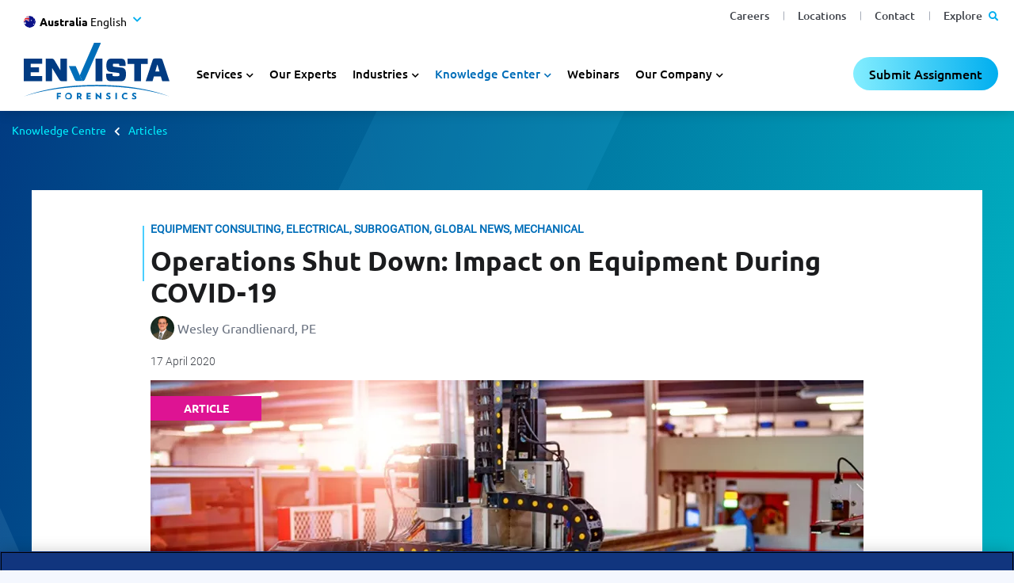

--- FILE ---
content_type: text/html; charset=utf-8
request_url: https://www.envistaforensics.com/en-au/knowledge-centre/insights/articles/operations-shut-down-impact-on-equipment-during-covid-19/
body_size: 38673
content:
<!DOCTYPE html><html lang="en-AU"><head><link rel="preload" href="/dist/fonts/roboto-v27-latin-regular.woff2" as="font" type="font/woff2" crossorigin="anonymous"><link rel="preload" href="/dist/fonts/ubuntu-v15-latin-700.woff2" as="font" type="font/woff2" crossorigin="anonymous"><link rel="preload" href="/dist/fonts/ubuntu-v15-latin-regular.woff2" as="font" type="font/woff2" crossorigin="anonymous"><link rel="preload" href="/dist/fonts/ubuntu-v15-latin-500.woff2" as="font" type="font/woff2" crossorigin="anonymous"><link rel="preload" href="/dist/fonts/roboto-v27-latin-300.woff2" as="font" type="font/woff2" crossorigin="anonymous"><link rel="preload" href="/dist/fonts/ubuntu-v15-latin-300.woff2" as="font" type="font/woff2" crossorigin="anonymous"><link rel="preload" href="/dist/fonts/roboto-v27-latin-700.woff2" as="font" type="font/woff2" crossorigin="anonymous"><link rel="preload" href="/dist/fonts/fa-regular-400.woff2" as="font" type="font/woff2" crossorigin="anonymous"><link rel="preload" href="/dist/fonts/fa-solid-900.woff2" as="font" type="font/woff2" crossorigin="anonymous"><link rel="preload" href="/dist/fonts/fa-brands-400.woff2" as="font" type="font/woff2" crossorigin="anonymous"><link rel="preload" href="/dist/fonts/slick.woff" as="font" type="font/woff" crossorigin="anonymous"><link rel="preconnect" href="https://www.googletagmanager.com"><link rel="preconnect" href="https://assets.adobedtm.com"><link rel="preconnect" href="https://cdn.cookielaw.org"><link rel="preconnect" href="https://ws.zoominfo.com"><link rel="preconnect" href="https://analytics.clickdimensions.com"><link rel="alternate" hreflang="en-us" href="https://www.envistaforensics.com/knowledge-center/insights/articles/operations-shut-down-impact-on-equipment-during-covid-19/" /><link rel="alternate" hreflang="en-au" href="https://www.envistaforensics.com/en-au/knowledge-centre/insights/articles/operations-shut-down-impact-on-equipment-during-covid-19/" /><link rel="alternate" hreflang="en-ca" href="https://www.envistaforensics.com/en-ca/knowledge-center/insights/articles/operations-shut-down-impact-on-equipment-during-covid-19/" /><link rel="alternate" hreflang="es" href="https://www.envistaforensics.com/es-mx/centro-de-conocimiento/perspectivas/articulos/operations-shut-down-impact-on-equipment-during-covid-19/" /><link rel="alternate" hreflang="en-sg" href="https://www.envistaforensics.com/en-sg/knowledge-centre/insights/articles/operations-shut-down-impact-on-equipment-during-covid-19/" /><link rel="alternate" hreflang="en-gb" href="https://www.envistaforensics.com/en-uk/knowledge-centre/insights/articles/operations-shut-down-impact-on-equipment-during-covid-19/" /><link rel="alternate" hreflang="da" href="https://www.envistaforensics.com/da/videnscenter/indsigt/artikler/operations-shut-down-impact-on-equipment-during-covid-19/" /><link rel="alternate" hreflang="en" href="https://www.envistaforensics.com/knowledge-center/insights/articles/operations-shut-down-impact-on-equipment-during-covid-19/" /><link rel="alternate" href="https://www.envistaforensics.com/knowledge-center/insights/articles/operations-shut-down-impact-on-equipment-during-covid-19/" hreflang="x-default" /><script>var image = new Image();image.onerror = function () { document.getElementsByTagName('html')[0].classList.add("no-webp"); window.webp_support = false; };image.onload = function () { document.getElementsByTagName('html')[0].classList.add("webp"); window.webp_support = true;};image.src = '[data-uri]'; // webp img</script><script type="text/javascript">/*! loadJS: load a JS file asynchronously. [c]2014 @scottjehl, Filament Group, Inc. (Based on http://goo.gl/REQGQ by Paul Irish). Licensed MIT */(function (w) {var loadJS = function (src, cb, ordered, attributes, referrerPolicy) {"use strict";var tmp;var ref = w.document.getElementsByTagName("script")[0];var script = w.document.createElement("script");if (typeof (cb) === 'boolean') {tmp = ordered;ordered = cb;cb = tmp;}script.src = src;script.async = !ordered;if (attributes) {for (var i = 0; i < attributes.length; i++) {script.setAttribute(attributes[i][0], attributes[i][1]);}}if (referrerPolicy) {script.referrerPolicy = referrerPolicy;}ref.parentNode.insertBefore(script, ref);if (cb && typeof (cb) === "function") {script.onload = cb;}return script;};// commonjsif (typeof module !== "undefined") {module.exports = loadJS;}else {w.loadJS = loadJS;}}(typeof global !== "undefined" ? global : this));</script><script>//anywhere we need to run jQuery in our views will get deferred using this object which will be ran in the footervar jqDeferred = {_queue: [],executed: false,add: function (fcn) {if (this.executed) fcn();else this._queue.push(fcn);},run: function () {for (var i = 0, len = this._queue.length; i < len; i++) {var fcn = this._queue.shift();this.executed = true;fcn();}}};</script><title>Impacts of COVID-19 Shutdowns on Equipment | Envista Forensics</title><!-- Favicons --><link rel="shortcut icon" href="/dist/favicons/favicon.ico"><link rel="icon" type="image/png" sizes="36x36" href="/dist/favicons/android-icon-36x36.png"><link rel="icon" type="image/png" sizes="48x48" href="/dist/favicons/android-icon-48x48.png"><link rel="icon" type="image/png" sizes="72x72" href="/dist/favicons/android-icon-72x72.png"><link rel="icon" type="image/png" sizes="96x96" href="/dist/favicons/android-icon-96x96.png"><link rel="icon" type="image/png" sizes="144x144" href="/dist/favicons/android-icon-144x144.png"><link rel="icon" type="image/png" sizes="192x192" href="/dist/favicons/android-icon-192x192.png"><link rel="apple-touch-icon" sizes="57x57" href="/dist/favicons/apple-icon-57x57.png"><link rel="apple-touch-icon" sizes="60x60" href="/dist/favicons/apple-icon-60x60.png"><link rel="apple-touch-icon" sizes="72x72" href="/dist/favicons/apple-icon-72x72.png"><link rel="apple-touch-icon" sizes="76x76" href="/dist/favicons/apple-icon-76x76.png"><link rel="apple-touch-icon" sizes="114x114" href="/dist/favicons/apple-icon-114x114.png"><link rel="apple-touch-icon" sizes="120x120" href="/dist/favicons/apple-icon-120x120.png"><link rel="apple-touch-icon" sizes="144x144" href="/dist/favicons/apple-icon-144x144.png"><link rel="apple-touch-icon" sizes="152x152" href="/dist/favicons/apple-icon-152x152.png"><link rel="apple-touch-icon" sizes="180x180" href="/dist/favicons/apple-icon-180x180.png"><link rel="icon" type="image/png" sizes="16x16" href="/dist/favicons/favicon-16x16.png"><link rel="icon" type="image/png" sizes="32x32" href="/dist/favicons/favicon-32x32.png"><link rel="icon" type="image/png" sizes="96x96" href="/dist/favicons/favicon-96x96.png"><link rel="manifest" href="/dist/favicons/manifest.json"><meta name="msapplication-TileColor" content="#ffffff"><meta name="msapplication-TileImage" content="/dist/favicons/ms-icon-70x70.png"><meta name="msapplication-TileImage" content="/dist/favicons/ms-icon-144x144.png"><meta name="msapplication-TileImage" content="/dist/favicons/ms-icon-150x150.png"><meta name="msapplication-TileImage" content="/dist/favicons/ms-icon-310x310.png"><meta name="theme-color" content="#ffffff"><!-- Meta tags --><meta charset="utf-8"><meta http-equiv="X-UA-Compatible" content="IE=edge"><meta name="viewport" content="width=device-width, initial-scale=1, shrink-to-fit=no"><link rel="canonical" href="https://www.envistaforensics.com/en-au/knowledge-centre/insights/articles/operations-shut-down-impact-on-equipment-during-covid-19/"><meta name="description" content="Unplanned shutdowns can cause significant issues with critical equipment such as computer servers, machinery, HVAC equipment, and motors unless they are maintained properly. Read more on the following types of equipment most likely to experience dramatic or catastrophic issues when facilities return to normal business, and what to do about it." /><meta name="ROBOTS" content="INDEX,FOLLOW" /><meta property="og:title" content="Impacts of COVID-19 Shutdowns on Equipment | Envista Forensics" /><meta property="og:description" content="Unplanned shutdowns can cause significant issues with critical equipment such as computer servers, machinery, HVAC equipment, and motors unless they are maintained properly. Read more on the following types of equipment most likely to experience dramatic or catastrophic issues when facilities return to normal business, and what to do about it." /><meta property="og:type" content="website" /><meta property="og:url" content="https://www.envistaforensics.com/en-au/knowledge-centre/insights/articles/operations-shut-down-impact-on-equipment-during-covid-19/" /><style>/*! CSS Used from: https://www.envistaforensics.com/dist-jxjs4eqd5q/css/sass.css */:root{--blue:#007bff;--indigo:#6610f2;--purple:#6f42c1;--pink:#e83e8c;--red:#dc3545;--orange:#fd7e14;--yellow:#ffc107;--green:#28a745;--teal:#20c997;--cyan:#17a2b8;--white:#fff;--gray:#6c757d;--gray-dark:#343a40;--primary:#007bff;--secondary:#6c757d;--success:#28a745;--info:#17a2b8;--warning:#ffc107;--danger:#dc3545;--light:#f8f9fa;--dark:#343a40;--breakpoint-xs:0;--breakpoint-sm:576px;--breakpoint-md:768px;--breakpoint-lg:992px;--breakpoint-xl:1200px;--font-family-sans-serif:-apple-system, BlinkMacSystemFont, "Segoe UI", Roboto, "Helvetica Neue", Arial, "Noto Sans", sans-serif, "Apple Color Emoji", "Segoe UI Emoji", "Segoe UI Symbol", "Noto Color Emoji";--font-family-monospace:SFMono-Regular, Menlo, Monaco, Consolas, "Liberation Mono", "Courier New", monospace;}*,*::before,*::after{-webkit-box-sizing:border-box;box-sizing:border-box;}html{font-family:sans-serif;line-height:1.15;-webkit-text-size-adjust:100%;-webkit-tap-highlight-color:rgba(0,0,0,0);}footer,header,main,nav,section{display:block;}body{margin:0;font-family:-apple-system,BlinkMacSystemFont,"Segoe UI",Roboto,"Helvetica Neue",Arial,"Noto Sans",sans-serif,"Apple Color Emoji","Segoe UI Emoji","Segoe UI Symbol","Noto Color Emoji";font-size:1rem;font-weight:400;line-height:1.5;color:#212529;text-align:left;background-color:#fff;}[tabindex="-1"]:focus{outline:0!important;}h1,h2,h3,h4{margin-top:0;margin-bottom:.5rem;}p{margin-top:0;margin-bottom:1rem;}ul{margin-top:0;margin-bottom:1rem;}ul ul{margin-bottom:0;}a{color:#007bff;text-decoration:none;background-color:transparent;}a:hover{color:#0056b3;text-decoration:underline;}img{vertical-align:middle;border-style:none;}svg{overflow:hidden;vertical-align:middle;}label{display:inline-block;margin-bottom:.5rem;}button{border-radius:0;}button:focus{outline:1px dotted;outline:5px auto -webkit-focus-ring-color;}input,button{margin:0;font-family:inherit;font-size:inherit;line-height:inherit;}button,input{overflow:visible;}button{text-transform:none;}button,[type=button],[type=submit]{-webkit-appearance:button;}button:not(:disabled),[type=button]:not(:disabled),[type=submit]:not(:disabled){cursor:pointer;}input[type=checkbox]{-webkit-box-sizing:border-box;box-sizing:border-box;padding:0;}h1,h2,h3,h4{margin-bottom:.5rem;font-weight:500;line-height:1.2;}h1{font-size:2.5rem;}h2{font-size:2rem;}h3{font-size:1.75rem;}h4{font-size:1.5rem;}.container{width:100%;padding-right:15px;padding-left:15px;margin-right:auto;margin-left:auto;}@media (min-width: 576px){.container{max-width:540px;}}@media (min-width: 768px){.container{max-width:720px;}}@media (min-width: 992px){.container{max-width:960px;}}@media (min-width: 1200px){.container{max-width:1140px;}}.container-fluid{width:100%;padding-right:15px;padding-left:15px;margin-right:auto;margin-left:auto;}.row{display:-webkit-box;display:-ms-flexbox;display:flex;-ms-flex-wrap:wrap;flex-wrap:wrap;margin-right:-15px;margin-left:-15px;}.col-md-12,.col{position:relative;width:100%;padding-right:15px;padding-left:15px;}.col{-ms-flex-preferred-size:0;flex-basis:0;-webkit-box-flex:1;-ms-flex-positive:1;flex-grow:1;max-width:100%;}@media (min-width: 768px){.col-md-12{-webkit-box-flex:0;-ms-flex:0 0 100%;flex:0 0 100%;max-width:100%;}}.form-control{display:block;width:100%;height:calc(1.5em + 0.75rem + 2px);padding:.375rem .75rem;font-size:1rem;font-weight:400;line-height:1.5;color:#495057;background-color:#fff;background-clip:padding-box;border:1px solid #ced4da;border-radius:.25rem;-webkit-transition:border-color .15s ease-in-out,-webkit-box-shadow .15s ease-in-out;transition:border-color .15s ease-in-out,-webkit-box-shadow .15s ease-in-out;transition:border-color .15s ease-in-out,box-shadow .15s ease-in-out;transition:border-color .15s ease-in-out,box-shadow .15s ease-in-out,-webkit-box-shadow .15s ease-in-out;}@media (prefers-reduced-motion: reduce){.form-control{-webkit-transition:none;transition:none;}}.form-control:focus{color:#495057;background-color:#fff;border-color:#80bdff;outline:0;-webkit-box-shadow:0 0 0 .2rem rgba(0,123,255,.25);box-shadow:0 0 0 .2rem rgba(0,123,255,.25);}.form-control::placeholder{color:#6c757d;opacity:1;}.form-control:disabled{background-color:#e9ecef;opacity:1;}.btn{display:inline-block;font-weight:400;color:#212529;text-align:center;vertical-align:middle;-webkit-user-select:none;-moz-user-select:none;-ms-user-select:none;user-select:none;background-color:transparent;border:1px solid transparent;padding:.375rem .75rem;font-size:1rem;line-height:1.5;border-radius:.25rem;-webkit-transition:color .15s ease-in-out,background-color .15s ease-in-out,border-color .15s ease-in-out,-webkit-box-shadow .15s ease-in-out;transition:color .15s ease-in-out,background-color .15s ease-in-out,border-color .15s ease-in-out,-webkit-box-shadow .15s ease-in-out;transition:color .15s ease-in-out,background-color .15s ease-in-out,border-color .15s ease-in-out,box-shadow .15s ease-in-out;transition:color .15s ease-in-out,background-color .15s ease-in-out,border-color .15s ease-in-out,box-shadow .15s ease-in-out,-webkit-box-shadow .15s ease-in-out;}@media (prefers-reduced-motion: reduce){.btn{-webkit-transition:none;transition:none;}}.btn:hover{color:#212529;text-decoration:none;}.btn:focus{outline:0;-webkit-box-shadow:0 0 0 .2rem rgba(0,123,255,.25);box-shadow:0 0 0 .2rem rgba(0,123,255,.25);}.btn:disabled{opacity:.65;}.collapse:not(.show){display:none;}.dropdown{position:relative;}.dropdown-toggle{white-space:nowrap;}.dropdown-toggle::after{display:inline-block;margin-left:.255em;vertical-align:.255em;content:"";border-top:.3em solid;border-right:.3em solid transparent;border-bottom:0;border-left:.3em solid transparent;}.dropdown-toggle:empty::after{margin-left:0;}.dropdown-menu{position:absolute;top:100%;left:0;z-index:1000;display:none;float:left;min-width:10rem;padding:.5rem 0;margin:.125rem 0 0;font-size:1rem;color:#212529;text-align:left;list-style:none;background-color:#fff;background-clip:padding-box;border:1px solid rgba(0,0,0,.15);border-radius:.25rem;}.nav{display:-webkit-box;display:-ms-flexbox;display:flex;-ms-flex-wrap:wrap;flex-wrap:wrap;padding-left:0;margin-bottom:0;list-style:none;}.nav-link{display:block;padding:.5rem 1rem;}.nav-link:hover,.nav-link:focus{text-decoration:none;}.nav-pills .nav-link{border-radius:.25rem;}.tab-content>.tab-pane{display:none;}.tab-content>.active{display:block;}.navbar{position:relative;display:-webkit-box;display:-ms-flexbox;display:flex;-ms-flex-wrap:wrap;flex-wrap:wrap;-webkit-box-align:center;-ms-flex-align:center;align-items:center;-webkit-box-pack:justify;-ms-flex-pack:justify;justify-content:space-between;padding:.5rem 1rem;}.navbar-brand{display:inline-block;padding-top:.3125rem;padding-bottom:.3125rem;margin-right:1rem;font-size:1.25rem;line-height:inherit;white-space:nowrap;}.navbar-brand:hover,.navbar-brand:focus{text-decoration:none;}.navbar-nav{display:-webkit-box;display:-ms-flexbox;display:flex;-webkit-box-orient:vertical;-webkit-box-direction:normal;-ms-flex-direction:column;flex-direction:column;padding-left:0;margin-bottom:0;list-style:none;}.navbar-nav .nav-link{padding-right:0;padding-left:0;}.navbar-nav .dropdown-menu{position:static;float:none;}.navbar-collapse{-ms-flex-preferred-size:100%;flex-basis:100%;-webkit-box-flex:1;-ms-flex-positive:1;flex-grow:1;-webkit-box-align:center;-ms-flex-align:center;align-items:center;}.navbar-toggler{padding:.25rem .75rem;font-size:1.25rem;line-height:1;background-color:transparent;border:1px solid transparent;border-radius:.25rem;}.navbar-toggler:hover,.navbar-toggler:focus{text-decoration:none;}@media (min-width: 768px){.navbar-expand-md{-webkit-box-orient:horizontal;-webkit-box-direction:normal;-ms-flex-flow:row nowrap;flex-flow:row nowrap;-webkit-box-pack:start;-ms-flex-pack:start;justify-content:flex-start;}.navbar-expand-md .navbar-nav{-webkit-box-orient:horizontal;-webkit-box-direction:normal;-ms-flex-direction:row;flex-direction:row;}.navbar-expand-md .navbar-nav .dropdown-menu{position:absolute;}.navbar-expand-md .navbar-nav .nav-link{padding-right:.5rem;padding-left:.5rem;}.navbar-expand-md .navbar-collapse{display:-webkit-box!important;display:-ms-flexbox!important;display:flex!important;-ms-flex-preferred-size:auto;flex-basis:auto;}}.clearfix::after{display:block;clear:both;content:"";}.d-none{display:none!important;}@media (min-width: 576px){.d-sm-block{display:block!important;}}.flex-column{-webkit-box-orient:vertical!important;-webkit-box-direction:normal!important;-ms-flex-direction:column!important;flex-direction:column!important;}.sr-only{position:absolute;width:1px;height:1px;padding:0;overflow:hidden;clip:rect(0, 0, 0, 0);white-space:nowrap;border:0;}@media print{*,*::before,*::after{text-shadow:none!important;-webkit-box-shadow:none!important;box-shadow:none!important;}a:not(.btn){text-decoration:underline;}img{page-break-inside:avoid;}p,h2,h3{orphans:3;widows:3;}h2,h3{page-break-after:avoid;}body{min-width:992px!important;}.container{min-width:992px!important;}.navbar{display:none;}}.fa,.fas{-moz-osx-font-smoothing:grayscale;-webkit-font-smoothing:antialiased;display:inline-block;font-style:normal;-webkit-font-feature-settings:normal;font-feature-settings:normal;font-variant:normal;text-rendering:auto;line-height:1;}.fa-phone-alt:before{content:"";}.fa-search:before{content:"";}.sr-only{border:0;clip:rect(0, 0, 0, 0);height:1px;margin:-1px;overflow:hidden;padding:0;position:absolute;width:1px;}.fa,.fas{font-family:"Font Awesome 5 Free";font-weight:900;}.slick-slider{position:relative;display:block;-webkit-box-sizing:border-box;box-sizing:border-box;-webkit-touch-callout:none;-webkit-user-select:none;-moz-user-select:none;-ms-user-select:none;user-select:none;-ms-touch-action:pan-y;touch-action:pan-y;-webkit-tap-highlight-color:transparent;}.slick-list{position:relative;overflow:hidden;display:block;margin:0;padding:0;}.slick-list:focus{outline:none;}.slick-slider .slick-track,.slick-slider .slick-list{-webkit-transform:translate3d(0, 0, 0);transform:translate3d(0, 0, 0);}.slick-track{position:relative;left:0;top:0;display:block;margin-left:auto;margin-right:auto;}.slick-track:before,.slick-track:after{content:"";display:table;}.slick-track:after{clear:both;}.slick-slide{float:left;height:100%;min-height:1px;display:none;}.slick-initialized .slick-slide{display:block;}.slick-prev,.slick-next{position:absolute;display:block;height:20px;width:20px;line-height:0px;font-size:0px;cursor:pointer;background:transparent;color:transparent;top:50%;-webkit-transform:translate(0, -50%);transform:translate(0, -50%);padding:0;border:none;outline:none;}.slick-prev:hover,.slick-prev:focus,.slick-next:hover,.slick-next:focus{outline:none;background:transparent;color:transparent;}.slick-prev:hover:before,.slick-prev:focus:before,.slick-next:hover:before,.slick-next:focus:before{opacity:1;}.slick-prev:before,.slick-next:before{font-family:"slick";font-size:20px;line-height:1;color:#fff;opacity:.75;-webkit-font-smoothing:antialiased;-moz-osx-font-smoothing:grayscale;}.slick-prev{left:-25px;}.slick-prev:before{content:"←";}.slick-next{right:-25px;}.slick-next:before{content:"→";}.slick-dotted.slick-slider{margin-bottom:30px;}.slick-dots{position:absolute;bottom:-25px;list-style:none;display:block;text-align:center;padding:0;margin:0;width:100%;}.slick-dots li{position:relative;display:inline-block;height:20px;width:20px;margin:0 5px;padding:0;cursor:pointer;}.slick-dots li button{border:0;background:transparent;display:block;height:20px;width:20px;outline:none;line-height:0px;font-size:0px;color:transparent;padding:5px;cursor:pointer;}.slick-dots li button:hover,.slick-dots li button:focus{outline:none;}.slick-dots li button:hover:before,.slick-dots li button:focus:before{opacity:1;}.slick-dots li button:before{position:absolute;top:0;left:0;content:"•";width:20px;height:20px;font-family:"slick";font-size:6px;line-height:20px;text-align:center;color:#000;opacity:.25;-webkit-font-smoothing:antialiased;-moz-osx-font-smoothing:grayscale;}.slick-dots li.slick-active button:before{color:#000;opacity:.75;}.container{width:100%;padding-right:15px;padding-left:15px;margin-right:auto;margin-left:auto;}main .page-content{padding-top:1rem;}main .page-content img{max-width:100%;}.hidden{display:none;}img{user-drag:none;-moz-user-focus:ignore;-webkit-user-drag:none;-moz-user-select:none;-ms-user-select:none;-webkit-user-select:none;user-select:none;}footer{position:relative;}.nav-utility{max-height:100%;}.nav-utility .navbar-nav{-webkit-box-orient:horizontal;-webkit-box-direction:normal;-ms-flex-direction:row;flex-direction:row;-webkit-box-flex:1;-ms-flex:1 1 auto;flex:1 1 auto;-webkit-box-pack:end;-ms-flex-pack:end;justify-content:flex-end;padding-right:15px;}.nav-utility .navbar-nav li+li{margin-left:15px;}@media (max-width: 1199.98px){.nav-utility{display:none;}}header{height:100px;position:fixed;top:0;width:100%;z-index:99;}header .desktop-header-wrapper{height:100%;}header .desktop-header-wrapper nav.nav-primary{display:-webkit-box;display:-ms-flexbox;display:flex;height:100%;}header .desktop-header-wrapper nav.nav-primary .logo{height:100%;margin-right:15px;}header .desktop-header-wrapper nav.nav-primary .logo a.navbar-brand{padding:15px;height:100%;}header .desktop-header-wrapper nav.nav-primary .logo a.navbar-brand img{max-height:100%;}header .desktop-header-wrapper nav.nav-primary .navbar-collapse{-webkit-box-align:end;-ms-flex-align:end;align-items:flex-end;}header .desktop-header-wrapper nav.nav-primary .navbar-collapse .dropdown-toggle::after{margin-left:0;vertical-align:inherit;border:0;}header .desktop-header-wrapper nav.nav-primary .navbar-collapse .dropdown-menu{display:none;}header .desktop-header-wrapper nav.nav-primary .navbar-collapse .dropdown-menu ul li{display:block;}header .desktop-header-wrapper nav.nav-primary .navbar-collapse ul{margin-left:0;padding-left:0;}header .desktop-header-wrapper nav.nav-primary .navbar-collapse ul li{list-style-type:none;}header .desktop-header-wrapper nav.nav-primary .navbar-collapse ul li.dropdown{cursor:default;}header .desktop-header-wrapper nav.nav-primary .navbar-collapse>ul>.nav-item>.nav-link{padding:15px;margin-right:0px;}header .desktop-header-wrapper nav.nav-primary .navbar-collapse>ul>.nav-item.dropdown>.nav-link:after{font-family:"Font Awesome 5 Free";font-weight:bold;content:"";font-size:18px;padding-left:5px;}header .desktop-header-wrapper nav.nav-primary .navbar-collapse>ul .nav-item.dropdown:focus>.dropdown-menu{padding:15px;margin:0px;border:0;border-radius:0;top:100%;width:225px;}header .desktop-header-wrapper nav.nav-primary .navbar-collapse>ul .nav-item.dropdown:focus>.dropdown-menu li.nav-item a{font-size:18px;padding:2px 0px;}header .desktop-header-wrapper nav.nav-primary .navbar-collapse>ul .nav-item.dropdown:focus>.dropdown-menu li.nav-item a:hover,header .desktop-header-wrapper nav.nav-primary .navbar-collapse>ul .nav-item.dropdown:focus>.dropdown-menu li.nav-item a:focus{text-decoration:underline;}@media (max-width: 991.98px){header .desktop-header-wrapper{display:none;}}.mobile-overlay{-webkit-transition:all ease .5s;transition:all ease .5s;background:rgba(0,0,0,0);position:absolute;}body{font-family:"Roboto","Roboto-fallback";}body main a:focus,body main button:focus{outline:none;-webkit-box-shadow:0 0 4px #006eb9;box-shadow:0 0 4px #006eb9;}body main a:focus,body main button:focus{outline:none;-webkit-box-shadow:0 0 4px #006eb9;box-shadow:0 0 4px #006eb9;}body footer a:focus,body footer button:focus{outline:none;-webkit-box-shadow:0 0 4px #000;box-shadow:0 0 4px #000;}body footer a:focus,body footer button:focus{outline:none;-webkit-box-shadow:0 0 4px #000;box-shadow:0 0 4px #000;}main{font-size:16px;line-height:1.45em;color:#1b1c1e;}main p{line-height:1.8em;}main a{color:#006eb9;text-decoration:none;border-bottom:1px dotted #006eb9;}main a:hover{color:#006eb9;border-bottom-style:solid;border-bottom-color:#006eb9;text-decoration:none;}main ul li{margin-bottom:.25em;}h1,h2,h3,h4{font-family:"Ubuntu-Bold","Ubuntu-Bold-fallback";font-weight:bold;}h1{font-size:42px;margin-bottom:30px;}h2{font-size:36px;}h3{font-size:30px;}h4{font-size:26px;}#a11y-menu{position:absolute;left:-10000px;top:auto;width:1px;height:1px;overflow:hidden;opacity:0;}#a11y-menu>div{width:100%;padding-right:15px;padding-left:15px;margin-right:auto;margin-left:auto;padding:.5rem 1rem;height:100%;display:-webkit-box;display:-ms-flexbox;display:flex;-webkit-box-align:center;-ms-flex-align:center;align-items:center;}@media (min-width: 1400px){#a11y-menu>div{max-width:1194px;}}@media (min-width: 1535px){#a11y-menu>div{max-width:1280px;}}#a11y-menu>div>div{display:-webkit-box;display:-ms-flexbox;display:flex;-webkit-box-align:center;-ms-flex-align:center;align-items:center;-webkit-box-pack:justify;-ms-flex-pack:justify;justify-content:space-between;-ms-flex-wrap:nowrap;flex-wrap:nowrap;height:100%;line-height:1;width:100%;}#a11y-menu>div>div .skip-btns a{border:thin solid;padding:.25rem;margin:.25rem;text-align:center;}#a11y-menu>div>div .skip-btns a:hover,#a11y-menu>div>div .skip-btns a:focus,#a11y-menu>div>div .skip-btns a:active{color:#0056b3;text-decoration:underline;}#a11y-menu #close-a11y-menu-btn{border:0;padding:.5rem;height:40px;width:40px;border-radius:50%;background:transparent;}#a11y-menu #close-a11y-menu-btn:hover,#a11y-menu #close-a11y-menu-btn:focus,#a11y-menu #close-a11y-menu-btn:active{background:#ccc;}#a11y-menu .close-icon:after{content:"✕";font-size:24px;font-family:"Font Awesome 5 Free";}img{-o-object-fit:contain;object-fit:contain;height:auto;}img.lazyload{visibility:hidden;}img.lazyloaded{visibility:visible;}main{margin-top:140px;}@media (max-width: 1199.98px){main{margin-top:100px;}}body.has-banner main{margin-top:30px;}@media (max-width: 991.98px){body.has-banner main{margin-top:0px;}}main{overflow-x:hidden;}main .page-content{min-height:500px;}main .full-width{position:relative;width:100vw;margin-left:50%;left:-50vw;z-index:3;}main .clearfix::after{content:"";clear:both;display:table;}main .link-enabled{cursor:pointer;}@media (min-width: 1400px){.container{max-width:1194px;}}@media (min-width: 1535px){.container{max-width:1280px;}}.fa-search::before{content:"";}.fa-phone-alt::before{content:"";}footer.footer-main a:hover{text-decoration:none;}footer.footer-main .footer-container{width:100%;padding-right:15px;padding-left:15px;margin-right:auto;margin-left:auto;}@media (min-width: 576px){footer.footer-main .footer-container{max-width:540px;}}@media (min-width: 768px){footer.footer-main .footer-container{max-width:720px;}}@media (min-width: 992px){footer.footer-main .footer-container{max-width:960px;}}@media (min-width: 1200px){footer.footer-main .footer-container{max-width:1140px;}}@media (min-width: 1400px){footer.footer-main .footer-container{max-width:1194px;}}@media (min-width: 1535px){footer.footer-main .footer-container{max-width:1400px;}}footer.footer-main .newsletter-form-block{color:#fff;padding:130px 0 50px 0;}footer.footer-main .newsletter-form-block .close-modal{display:none;}@media (max-width: 767.98px){footer.footer-main .newsletter-form-block .button-col{margin-top:25px;}}footer.footer-main .newsletter-form-block .ns-button{font-family:"Ubuntu-SemiBold","Ubuntu-SemiBold-fallback",Arial,sans-serif;background-color:transparent;color:#fff;border-radius:21px;border:1px solid #fff;display:inline-block;text-transform:none;font-weight:500;padding:8px 32px;font-size:18px;line-height:1.4em;-webkit-transition:background-color .3s,color .3s;transition:background-color .3s,color .3s;min-width:250px;text-align:center;}@media (max-width: 767.98px){footer.footer-main .newsletter-form-block .ns-button{width:100%;min-width:0;}}footer.footer-main .newsletter-form-block .ns-button:hover,footer.footer-main .newsletter-form-block .ns-button:active{cursor:pointer;background-color:#fff;text-decoration:none;color:#00bac6;-webkit-box-shadow:none;box-shadow:none;color:#012756;}footer.footer-main .newsletter-form-block .ns-row{display:-webkit-box;display:-ms-flexbox;display:flex;-ms-flex-wrap:wrap;flex-wrap:wrap;margin-right:-15px;margin-left:-15px;}footer.footer-main .newsletter-form-block .ns-row .ns-col1{-webkit-box-flex:0;-ms-flex:0 0 100%;flex:0 0 100%;max-width:100%;margin-bottom:15px;position:relative;width:100%;padding-right:15px;padding-left:15px;}@media (min-width: 992px){footer.footer-main .newsletter-form-block .ns-row .ns-col1{-webkit-box-flex:0;-ms-flex:0 0 41.6666666667%;flex:0 0 41.6666666667%;max-width:41.6666666667%;}footer.footer-main .newsletter-form-block .ns-row .ns-col1 .inner-content{max-width:500px;}}footer.footer-main .newsletter-form-block .ns-row .ns-col2{-webkit-box-flex:0;-ms-flex:0 0 100%;flex:0 0 100%;max-width:100%;position:relative;width:100%;padding-right:15px;padding-left:15px;}@media (min-width: 992px){footer.footer-main .newsletter-form-block .ns-row .ns-col2{-webkit-box-flex:0;-ms-flex:0 0 58.3333333333%;flex:0 0 58.3333333333%;max-width:58.3333333333%;}}footer.footer-main .newsletter-form-block .ns-row.has-link.no-form .ns-col1{-webkit-box-flex:0;-ms-flex:0 0 100%;flex:0 0 100%;max-width:100%;margin-bottom:15px;position:relative;width:100%;padding-right:15px;padding-left:15px;}@media (min-width: 992px){footer.footer-main .newsletter-form-block .ns-row.has-link.no-form .ns-col1{-webkit-box-flex:0;-ms-flex:0 0 66.6666666667%;flex:0 0 66.6666666667%;max-width:66.6666666667%;}footer.footer-main .newsletter-form-block .ns-row.has-link.no-form .ns-col1 .inner-content{-webkit-box-flex:0;-ms-flex:0 0 33.3333333333%;flex:0 0 33.3333333333%;max-width:33.3333333333%;max-width:none;}}footer.footer-main .newsletter-form-block .ns-row.has-link.no-form .ns-col2{-webkit-box-flex:0;-ms-flex:0 0 100%;flex:0 0 100%;max-width:100%;position:relative;width:100%;padding-right:15px;padding-left:15px;}@media (min-width: 992px){footer.footer-main .newsletter-form-block .ns-row.has-link.no-form .ns-col2{-webkit-box-flex:0;-ms-flex:0 0 33.3333333333%;flex:0 0 33.3333333333%;max-width:33.3333333333%;}}footer.footer-main .newsletter-form-block .ns-row.has-link.no-form .ns-col2.button-col{display:-webkit-box;display:-ms-flexbox;display:flex;-webkit-box-align:end;-ms-flex-align:end;align-items:flex-end;-webkit-box-pack:end;-ms-flex-pack:end;justify-content:flex-end;}footer.footer-main .newsletter-form-block .headline{font-family:"Ubuntu-Bold","Ubuntu-Bold-fallback";font-size:28px;font-weight:700;line-height:1.3em;margin-bottom:20px;}footer.footer-main .newsletter-form-block .headline.mobile{display:none;}footer.footer-main .newsletter-form-block .subheadline{font-family:"Ubuntu-Thin","Ubuntu-Thin-fallback";font-size:24px;font-weight:300;line-height:1.5em;}footer.footer-main .footer-world{background:-webkit-gradient(linear, left top, left bottom, from(#013b82), to(#006EB9));background:linear-gradient(to bottom, #013b82 0%, #006EB9 100%);padding:50px 15px;font-size:14px;color:#fff;position:relative;overflow:hidden;}footer.footer-main .footer-world .backgroundImage{position:absolute;top:0;opacity:.04;width:100%;height:100%;left:0;z-index:0;background-repeat:no-repeat;background-size:75%;background-position:top center;}footer.footer-main .footer-world a{color:#fff;}footer.footer-main .footer-world ul{margin:0;}footer.footer-main .footer-world .mobile-only{display:none;}footer.footer-main .footer-world .footer-container{position:relative;z-index:1;}footer.footer-main .footer-world .footer-container .footer-row{display:-webkit-box;display:-ms-flexbox;display:flex;-ms-flex-wrap:wrap;flex-wrap:wrap;margin-right:-15px;margin-left:-15px;margin-left:0;margin-right:0;}footer.footer-main .footer-world .footer-container .footer-row .footer-info-column{margin-right:15px;max-width:25%;-webkit-box-flex:0;-ms-flex:0 0 25%;flex:0 0 25%;}footer.footer-main .footer-world .footer-container .footer-row .footer-info-column .footer-logo{max-width:170px;margin-bottom:40px;}footer.footer-main .footer-world .footer-container .footer-row .footer-info-column .footer-logo a{display:inline-block;}footer.footer-main .footer-world .footer-container .footer-row .footer-info-column .footer-logo img{width:100%;}footer.footer-main .footer-world .footer-container .footer-row .footer-info-column .footer-address-title{font-size:18px;font-weight:700;font-family:"Ubuntu-Bold","Ubuntu-Bold-fallback";}footer.footer-main .footer-world .footer-container .footer-row .footer-info-column .footer-address{font:normal normal 400 16px/26px "Roboto","Roboto-fallback";}footer.footer-main .footer-world .footer-container .footer-row .footer-nav-column{display:-webkit-box;display:-ms-flexbox;display:flex;-webkit-box-align:end;-ms-flex-align:end;align-items:flex-end;-webkit-box-flex:1;-ms-flex-positive:1;flex-grow:1;}footer.footer-main .footer-world .footer-container .footer-row .footer-nav-column nav{padding:0;display:-webkit-box;display:-ms-flexbox;display:flex;-ms-flex-wrap:wrap;flex-wrap:wrap;margin-right:-15px;margin-left:-15px;-webkit-box-align:start;-ms-flex-align:start;align-items:flex-start;width:100%;display:flex;justify-items:flex-end;}footer.footer-main .footer-world .footer-container .footer-row .footer-nav-column nav .column-decoration{content:" ";height:70px;width:2px;display:block;position:absolute;top:6px;left:5px;}footer.footer-main .footer-world .footer-container .footer-row .footer-nav-column nav .column-decoration.malibu{background-color:#4aceff;}footer.footer-main .footer-world .footer-container .footer-row .footer-nav-column nav .column-decoration.atlantis{background-color:#aed136;}footer.footer-main .footer-world .footer-container .footer-row .footer-nav-column nav .column-decoration.supernova{background-color:#ffc20e;}footer.footer-main .footer-world .footer-container .footer-row .footer-nav-column nav .nav-column{-webkit-box-flex:0;-ms-flex:0 0 100%;flex:0 0 100%;max-width:100%;position:relative;width:100%;padding-right:15px;padding-left:15px;flex:0 0 100%;padding-bottom:25px;display:-webkit-box;display:-ms-flexbox;display:flex;-webkit-box-pack:end;-ms-flex-pack:end;justify-content:flex-end;}@media (min-width: 992px){footer.footer-main .footer-world .footer-container .footer-row .footer-nav-column nav .nav-column{-webkit-box-flex:0;-ms-flex:0 0 33.3333333333%;flex:0 0 33.3333333333%;max-width:33.3333333333%;}}footer.footer-main .footer-world .footer-container .footer-row .footer-nav-column nav .nav-column .inner{display:inline-block;position:relative;padding-left:20px;}footer.footer-main .footer-world .footer-container .footer-row .footer-nav-column nav .nav-column .section-headline{font:normal normal 500 20px/1.3em "Ubuntu-SemiBold","Ubuntu-SemiBold-fallback";margin-bottom:8px;display:inline-block;border-bottom:1px solid transparent;}footer.footer-main .footer-world .footer-container .footer-row .footer-nav-column nav .nav-column .section-headline:hover{border-bottom:1px solid #fff;}footer.footer-main .footer-world .footer-container .footer-row .footer-nav-column nav .nav-column .section-headline:focus{-webkit-box-shadow:none;box-shadow:none;border-bottom:1px solid #fff;}footer.footer-main .footer-world .footer-container .footer-row .footer-nav-column nav ul{display:block;}footer.footer-main .footer-world .footer-container .footer-row .footer-nav-column nav ul li.nav-item{line-height:36px;}footer.footer-main .footer-world .footer-container .footer-row .footer-nav-column nav ul li.nav-item a.nav-link{padding:0px;margin-left:0px;margin-right:0px;display:inline-block;font:normal normal 300 16px/1.5em "Roboto-Thin","Roboto-Thin-fallback";border-bottom:1px solid transparent;margin-bottom:.25em;}footer.footer-main .footer-world .footer-container .footer-row .footer-nav-column nav ul li.nav-item a.nav-link:hover{border-bottom:1px solid #fff;}footer.footer-main .footer-world .footer-container .footer-row .footer-nav-column nav ul li.nav-item a.nav-link:focus{-webkit-box-shadow:none;box-shadow:none;border-bottom:1px solid #fff;}footer.footer-main .footer-world .footer-container .footer-row .footer-nav-column nav ul li.nav-item a.view-all{border-bottom:1px #fff dotted;}footer.footer-main .footer-end{background-color:#013b82;padding-top:40px;padding-bottom:40px;color:#e0e4eb;font-size:14px;}footer.footer-main .footer-end a{color:#e0e4eb;text-decoration:none;border-bottom:1px dotted transparent;}footer.footer-main .footer-end a:hover{color:#fff;border-bottom:1px solid #fff;text-decoration:none;}footer.footer-main .footer-end .bottom-container{width:100%;padding-right:15px;padding-left:15px;margin-right:auto;margin-left:auto;}@media (min-width: 576px){footer.footer-main .footer-end .bottom-container{max-width:540px;}}@media (min-width: 768px){footer.footer-main .footer-end .bottom-container{max-width:720px;}}@media (min-width: 992px){footer.footer-main .footer-end .bottom-container{max-width:960px;}}@media (min-width: 1200px){footer.footer-main .footer-end .bottom-container{max-width:1140px;}}@media (min-width: 1400px){footer.footer-main .footer-end .bottom-container{max-width:1194px;}}@media (min-width: 1535px){footer.footer-main .footer-end .bottom-container{max-width:1400px;}}footer.footer-main .footer-end .bottom-container .bottom-row{display:-webkit-box;display:-ms-flexbox;display:flex;-ms-flex-wrap:wrap;flex-wrap:wrap;margin-right:-15px;margin-left:-15px;}footer.footer-main .footer-end .bottom-container .bottom-links{-webkit-box-flex:0;-ms-flex:0 0 100%;flex:0 0 100%;max-width:100%;position:relative;width:100%;padding-right:15px;padding-left:15px;}@media (min-width: 992px){footer.footer-main .footer-end .bottom-container .bottom-links{-webkit-box-flex:0;-ms-flex:0 0 75%;flex:0 0 75%;max-width:75%;}}footer.footer-main .footer-end .bottom-container .bottom-links .disclaimer{color:#a6acb8;font:normal normal 400 14px/34px "Roboto","Roboto-fallback";}footer.footer-main .footer-end .bottom-container .bottom-links .disclaimer p{margin-bottom:.5rem;}footer.footer-main .footer-end .bottom-container .footer-end-links{display:-webkit-box;display:-ms-flexbox;display:flex;font:normal normal 400 14px/34px "Roboto","Roboto-fallback";}footer.footer-main .footer-end .bottom-container .footer-end-links>div{margin-right:40px;}footer.footer-main .footer-end .bottom-container .footer-end-links>div:last-child{margin-right:0;}footer.footer-main .footer-end .bottom-social-media{display:-webkit-box;display:-ms-flexbox;display:flex;-webkit-box-pack:start;-ms-flex-pack:start;justify-content:flex-start;-webkit-box-align:center;-ms-flex-align:center;align-items:center;-webkit-box-flex:0;-ms-flex:0 0 100%;flex:0 0 100%;max-width:100%;position:relative;width:100%;padding-right:15px;padding-left:15px;}@media (min-width: 992px){footer.footer-main .footer-end .bottom-social-media{-webkit-box-flex:0;-ms-flex:0 0 25%;flex:0 0 25%;max-width:25%;}}footer.footer-main .footer-end .bottom-social-media .social-media{text-align:center;margin-left:-20px;}footer.footer-main .footer-end .bottom-social-media .social-media a{display:inline-block;margin-right:5px;margin-left:5px;height:34px;width:34px;border-radius:50%;-webkit-transition:-webkit-box-shadow .3s;transition:-webkit-box-shadow .3s;transition:box-shadow .3s;transition:box-shadow .3s, -webkit-box-shadow .3s;}footer.footer-main .footer-end .bottom-social-media .social-media a:hover{text-decoration:none;-webkit-box-shadow:0 0 12px #4ca200;box-shadow:0 0 12px #4ca200;}footer.footer-main .footer-end .bottom-social-media .social-media a img{width:100%;vertical-align:inherit;}@media (min-width: 768px){footer.footer-main .footer-end .bottom-social-media{-webkit-box-pack:end;-ms-flex-pack:end;justify-content:flex-end;}footer.footer-main .footer-end .bottom-social-media .social-media{margin-right:20px;}}@media (max-width: 1199.98px){footer.footer-main .footer-end .bottom-social-media .social-media{margin-right:-5px;}}@media (max-width: 991.98px){footer.footer-main .footer-world .backgroundImage{background-size:cover;background-position:12%;}footer.footer-main .footer-world .mobile-only{display:block;}footer.footer-main .footer-world .footer-container .footer-row .footer-info-column{max-width:100%;-webkit-box-flex:0;-ms-flex:0 0 100%;flex:0 0 100%;text-align:center;margin-right:0;}footer.footer-main .footer-world .footer-container .footer-row .footer-info-column .footer-logo{margin-left:auto;margin-right:auto;width:170px;max-width:100%;}footer.footer-main .footer-world .footer-container .footer-row .footer-nav-column{display:none;}footer.footer-main .footer-world .footer-container .footer-row .mobile-footer-navigation{display:-webkit-box;display:-ms-flexbox;display:flex;-ms-flex-wrap:wrap;flex-wrap:wrap;margin-top:50px;margin-bottom:40px;}footer.footer-main .footer-world .footer-container .footer-row .mobile-footer-navigation>div{display:block;-webkit-box-flex:0;-ms-flex:0 0 50%;flex:0 0 50%;width:50%;text-align:center;}footer.footer-main .footer-world .footer-container .footer-row .mobile-footer-navigation>div a{font-family:"Ubuntu-SemiBold","Ubuntu-SemiBold-fallback";display:inline-block;font-size:16px;line-height:1.5em;font-weight:500;margin-bottom:18px;}footer.footer-main .footer-end{padding-bottom:80px;}footer.footer-main .footer-end .bottom-container{text-align:center;}footer.footer-main .footer-end .bottom-container .disclaimer p{margin-bottom:15px;}footer.footer-main .footer-end .bottom-container .footer-end-links{-ms-flex-wrap:wrap;flex-wrap:wrap;-webkit-box-pack:center;-ms-flex-pack:center;justify-content:center;}footer.footer-main .footer-end .bottom-container .footer-end-links>div{margin-right:15px;margin-left:15px;margin-bottom:10px;}footer.footer-main .footer-end .bottom-container .bottom-social-media{-webkit-box-pack:center;-ms-flex-pack:center;justify-content:center;margin-top:30px;}footer.footer-main .newsletter-form-block{padding:30px 0 30px 0;}footer.footer-main .newsletter-form-block .ns-row .ns-col2{margin-bottom:30px;}}@media (max-width: 767.98px){footer.footer-main .newsletter-form-block .ns-row .ns-col1{text-align:left;margin-bottom:25px;}footer.footer-main .newsletter-form-block .ns-row .ns-col1 .headline.desktop{display:none;}footer.footer-main .newsletter-form-block .ns-row .ns-col1 .headline.mobile{display:block;}footer.footer-main .bottom-container .bottom-social-media .social-media{margin-left:0px;margin-right:0px;}}.btn{border-radius:5px;margin-left:0;display:inline-block;text-transform:uppercase;font-weight:700;padding:12px 32px;font-size:16px;-webkit-transition:background-color .3s;transition:background-color .3s;border:0;white-space:normal;background-color:#007bff;color:#fff;}.btn:hover{cursor:pointer;text-decoration:none;}.btn:active{cursor:pointer;}@media (max-width: 767.98px){.btn{padding:11px 32px;}}.btn:hover,.btn:active{background-color:#0069d9;color:#fff;border:0;}.nav-utility{height:40px;font-size:14px;font-weight:500;background-color:#fff;padding:0 15px;-webkit-transition:.2s;transition:.2s;overflow:hidden;}.nav-utility ul.navbar-nav{padding-right:5px;}.nav-utility ul.navbar-nav li{position:relative;margin:0;padding:0 18px;}.nav-utility ul.navbar-nav li+li{margin:0;}.nav-utility ul.navbar-nav li::before{content:" ";border-left:1px solid #a6acb8;display:block;height:11px;width:1px;position:absolute;top:50%;left:0px;-webkit-transform:translateY(-50%);transform:translateY(-50%);}.nav-utility ul.navbar-nav li:first-child::before{content:"";display:none;}.nav-utility ul.navbar-nav li:last-child{padding-right:0;}.nav-utility ul.navbar-nav li.search-item button{margin-top:0px;-webkit-appearance:none;border:0;background-color:transparent;}.nav-utility ul.navbar-nav li.search-item button .fa{font-size:12px;margin-left:5px;}.nav-utility ul.navbar-nav li.search-item button .fa:before{content:"";color:#00aeef;}.nav-utility ul.navbar-nav li.search-item button:hover{text-decoration:underline;}.nav-utility ul.navbar-nav li.search-item button:focus{outline:none;}.nav-utility ul.navbar-nav li a{color:#1b1c1e;}.nav-utility ul.navbar-nav li a:hover{text-decoration:underline;}@media (max-width: 1340px){.nav-utility ul.navbar-nav{padding-right:5px;}}header{height:140px;position:fixed;z-index:99;background-color:#fff;border-bottom:none;-webkit-box-shadow:0 0 16px rgba(0,0,0,.2);box-shadow:0 0 16px rgba(0,0,0,.2);}header a,header li{color:#000;font:normal normal 500 14px/24px "Ubuntu-SemiBold","Ubuntu-SemiBold-fallback";}header li .mako{color:#40444b!important;}header a:hover,header li>button:hover{color:#006eb9;}header .megamenu-row{-ms-flex-wrap:nowrap;flex-wrap:nowrap;}header .megamenu-row .nav-panel{background:#fff;padding-left:15px;padding-right:0;width:480px;max-width:480px;-webkit-box-flex:1;-ms-flex:1 0 480px;flex:1 0 480px;}header .megamenu-row .nav-panel .nav-panel-inner{padding-left:30px;padding-right:15px;padding-top:60px;padding-bottom:30px;}header .megamenu-row .nav-panel .nav-pills .nav-link{border:0;background:0;text-align:left;font-size:20px;font-family:"Ubuntu-SemiBold","Ubuntu-SemiBold-fallback";font-weight:500;display:-webkit-box;display:-ms-flexbox;display:flex;-webkit-box-pack:justify;-ms-flex-pack:justify;justify-content:space-between;-webkit-box-align:center;-ms-flex-align:center;align-items:center;padding:16px 24px;margin-bottom:5px;}header .megamenu-row .nav-panel .nav-pills .nav-link.hidden{display:none!important;}header .megamenu-row .nav-panel .nav-pills .nav-link:after{font-family:"Font Awesome 5 Free";font-weight:bold;content:"";font-size:15px;padding-left:5px;}header .megamenu-row .nav-panel .nav-pills .nav-link:focus,header .megamenu-row .nav-panel .nav-pills .nav-link:hover{color:#1b1c1e;background:#c1f6ff;border-radius:50px;outline:none;}header .megamenu-row .details-panel{position:relative;-webkit-box-flex:1;-ms-flex:auto;flex:auto;background:#f4f7fe;border-radius:0 0 8px 0;overflow:hidden;padding-left:0;width:-webkit-min-content;width:-moz-min-content;width:min-content;-ms-flex:1 0 auto;flex:1 0 auto;max-width:calc(100vw - 480px);min-width:650px;min-height:830px;}header .megamenu-row .details-panel .details-panel-inner{height:100%;}header .megamenu-row .details-panel .tab-content{height:100%;min-width:650px;min-height:830px;}header .megamenu-row .details-panel .tab-pane.active{display:-webkit-box;display:-ms-flexbox;display:flex;text-align:left;-webkit-box-align:start;-ms-flex-align:start;align-items:flex-start;-webkit-box-orient:vertical;-webkit-box-direction:normal;-ms-flex-direction:column;flex-direction:column;-webkit-box-flex:1;-ms-flex:1;flex:1;height:100%;}header .megamenu-row .nav-item-panel{padding-top:64px;padding-bottom:64px;padding-left:64px;padding-right:64px;}header .megamenu-row .nav-item-panel .nav-item-heading{font-size:24px;font-weight:bold;line-height:normal;color:#006eb9;}header .megamenu-row .nav-item-panel .nav-item-description{font-size:14px;margin-top:16px;min-height:88px;padding-bottom:16px;}header .megamenu-row .nav-item-panel .nav-item-children{margin-top:0;display:-webkit-box;display:-ms-flexbox;display:flex;grid-column-gap:64px;-webkit-column-gap:64px;-moz-column-gap:64px;column-gap:64px;margin-bottom:-25px;max-width:100%;-ms-flex-wrap:wrap;flex-wrap:wrap;width:-webkit-max-content;width:-moz-max-content;width:max-content;}header .megamenu-row .details-panel .cta-panel.active{display:-webkit-box;display:-ms-flexbox;display:flex;text-align:center;-webkit-box-align:center;-ms-flex-align:center;align-items:center;-webkit-box-pack:end;-ms-flex-pack:end;justify-content:flex-end;-webkit-box-orient:vertical;-webkit-box-direction:normal;-ms-flex-direction:column;flex-direction:column;-webkit-box-flex:1;-ms-flex:1;flex:1;height:100%;}header .megamenu-row .details-panel .cta-panel.active .cta-content-holder{padding-top:28px;padding-bottom:28px;padding-left:64px;padding-right:64px;max-height:50%;padding-top:64px;}header .megamenu-row .details-panel .cta-panel.active .cta-content-holder>div+div{margin-top:16px;}header .megamenu-row .details-panel .cta-panel.active .cta-image-holder{height:50%;position:relative;width:100%;overflow:hidden;}header .megamenu-row .details-panel .cta-panel.active .cta-heading{font-size:28px;font-weight:bold;color:#006eb9;line-height:normal;}header .megamenu-row .details-panel .cta-panel.active .cta-button .btn{font-family:"Ubuntu-SemiBold","Ubuntu-SemiBold-fallback";position:relative;-webkit-transition:.3s;transition:.3s;font-size:20px;font-weight:500;line-height:1.2em;padding:14px 32px;display:inline-block;border:0;border-radius:26px;text-transform:none;background-color:#006eb9;color:#fff;font-size:16px;line-height:1.15em;padding:12px 32px;margin-left:15px;white-space:nowrap;transition:color .15s ease-in-out,background-color .15s ease-in-out,border-color .15s ease-in-out,box-shadow .15s ease-in-out,-webkit-box-shadow .15s ease-in-out,width .15s ease-in-out,padding-right .15s;border-radius:50px;font-weight:500;font-size:16px;}header .megamenu-row .details-panel .cta-panel.active .cta-button .btn::after{content:" ";-webkit-transition:width .25s;transition:width .25s;margin-top:1px;width:1px;height:11px;background-repeat:no-repeat;background-position:center center;z-index:-1;}header .megamenu-row .details-panel .cta-panel.active .cta-button .btn:hover,header .megamenu-row .details-panel .cta-panel.active .cta-button .btn:active{cursor:pointer;text-decoration:none;padding-right:50px;}header .megamenu-row .details-panel .cta-panel.active .cta-button .btn:hover::after,header .megamenu-row .details-panel .cta-panel.active .cta-button .btn:active::after{background-size:contain;height:15px;width:20px;right:18px;position:absolute;top:50%;-webkit-transform:translateY(-50%);transform:translateY(-50%);opacity:1;z-index:10;}header .megamenu-row .details-panel .cta-panel.active .cta-button .btn:hover,header .megamenu-row .details-panel .cta-panel.active .cta-button .btn:active{background-color:#006eb9;-webkit-box-shadow:0px 0px 16px #006eb9;box-shadow:0px 0px 16px #006eb9;}header .megamenu-row .details-panel .cta-panel.active .cta-button .btn:hover::after,header .megamenu-row .details-panel .cta-panel.active .cta-button .btn:active::after{background-image:url("data:image/svg+xml,%3Csvg xmlns='http://www.w3.org/2000/svg' width='20.676' height='11.622' viewBox='0 0 20.676 11.622'%3E%3Cdefs%3E%3Cstyle%3E.a%7Bfill:%23ffffff;%7D%3C/style%3E%3C/defs%3E%3Cg transform='translate(-4 20.903) rotate(-90)'%3E%3Cpath class='a' d='M14.227,4h1.73V21.352l3.7-3.7L20.9,18.866l-5.189,5.189-.622.621-.622-.621L9.281,18.866l1.244-1.217,3.7,3.7Z'/%3E%3C/g%3E%3C/svg%3E");}header .megamenu-row .details-panel .cta-panel.active .cta-image{position:absolute;left:0;right:0;bottom:0;width:100%;height:100%;clip-path:polygon(0 35%, 0 100%, 100% 100%, 100% 10%);}header .megamenu-row .details-panel .cta-panel.active .cta-image img{-o-object-fit:cover;object-fit:cover;height:100%;width:100%;-o-object-position:center;object-position:center;}header .megamenu-row .details-panel .cta-panel.active .cta-image-overlay{position:absolute;left:0;right:0;bottom:0;width:100%;height:100%;background-color:rgba(0,110,185,0.65098);background-image:url("data:image/svg+xml,%3Csvg%20xmlns%3D%22http%3A%2F%2Fwww.w3.org%2F2000%2Fsvg%22%20width%3D%22600%22%20height%3D%22414%22%20viewBox%3D%220%200%20600%20414%22%20fill%3D%22none%22%3E%3Cpath%20d%3D%22M319.982%20462L259.369%20330.874L511.232%20-163H673.491L377.577%20426.174C372.707%20436.7%20364.781%20445.669%20354.74%20452.019C344.698%20458.369%20332.961%20461.832%20320.922%20461.998L319.982%20462ZM197.707%20461.988C185.688%20461.805%20173.975%20458.334%20163.956%20451.984C153.937%20445.635%20146.031%20436.674%20141.175%20426.163L0%20120.894H162.276L319.976%20461.988L197.707%20461.988Z%22%20fill%3D%22white%22%20fill-opacity%3D%220.12%22%2F%3E%3C%2Fsvg%3E");background-size:100%;background-repeat:no-repeat;background-position:center;background-attachment:inherit;}header .desktop-header-wrapper{height:100px;display:-webkit-box;display:-ms-flexbox;display:flex;-webkit-box-pack:justify;-ms-flex-pack:justify;justify-content:space-between;-webkit-box-align:center;-ms-flex-align:center;align-items:center;}header .desktop-header-wrapper nav.nav-primary{display:-webkit-box;display:-ms-flexbox;display:flex;height:100%;}header .desktop-header-wrapper nav.nav-primary .logo{height:100%;margin-right:0;}header .desktop-header-wrapper nav.nav-primary .logo a.navbar-brand{padding:8px;margin-top:0;margin-left:22px;height:100%;width:200px;display:-webkit-box;display:-ms-flexbox;display:flex;}header .desktop-header-wrapper nav.nav-primary .logo a.navbar-brand img{max-height:100%;max-width:100%;}header .desktop-header-wrapper nav.nav-primary .navbar-collapse{-webkit-box-align:end;-ms-flex-align:end;align-items:flex-end;}header .desktop-header-wrapper nav.nav-primary .navbar-collapse .dropdown-menu{display:none;}header .desktop-header-wrapper nav.nav-primary .navbar-collapse .dropdown-menu ul li{display:block;}header .desktop-header-wrapper nav.nav-primary .navbar-collapse>ul>.nav-item>.nav-link{font:normal normal 500 18px/34px "Ubuntu-SemiBold","Ubuntu-SemiBold-fallback";padding-top:28px;padding-bottom:28px;margin-right:12px;border:0;background-color:transparent;white-space:nowrap;}header .desktop-header-wrapper nav.nav-primary .navbar-collapse>ul>.nav-item.dropdown>.nav-link:after{font-family:"Font Awesome 5 Free";font-weight:bold;content:"";font-size:10px;padding-left:5px;}header .desktop-header-wrapper nav.nav-primary .navbar-collapse>ul .nav-item.dropdown:focus>.dropdown-menu{display:block;}header .desktop-header-wrapper nav.nav-primary .navbar-collapse>ul>.nav-item.dropdown:focus>.dropdown-menu{padding:15px;-webkit-box-shadow:0 2px 2px rgba(0,0,0,.14);box-shadow:0 2px 2px rgba(0,0,0,.14);width:225px;}header .desktop-header-wrapper nav.nav-primary .navbar-collapse>ul>.nav-item.dropdown:focus>.dropdown-menu li.nav-item a{font-size:18px;padding:0px 0px!important;display:inline-block;border-bottom:thin solid transparent;text-decoration:none!important;}header .desktop-header-wrapper nav.nav-primary .navbar-collapse>ul>.nav-item.dropdown:focus>.dropdown-menu li.nav-item a:hover{text-decoration:none;border-bottom:thin solid;}header .desktop-header-wrapper nav.nav-primary .navbar-collapse>ul>.nav-item.dropdown:focus>.dropdown-menu li.nav-item.nav-item-explore a{text-decoration:none;color:#006eb9;border-bottom:thin dotted;}header .desktop-header-wrapper nav.nav-primary .navbar-collapse>ul>.nav-item.dropdown:focus>.dropdown-menu li.nav-item.nav-item-explore a:hover{text-decoration:none;border-bottom:thin solid;}header .desktop-header-wrapper nav.nav-primary .navbar-collapse>ul>.nav-item.dropdown.megamenu{position:inherit;}header .desktop-header-wrapper nav.nav-primary .navbar-collapse>ul>.nav-item.dropdown.megamenu>.dropdown-menu{padding:0px;width:100vw;height:100vh;max-height:calc(100vh - 100px);overflow-y:auto;right:0;position:absolute;background-color:#fff;font-size:14px;font-family:"Roboto","Roboto-fallback";font-weight:normal;background:rgba(0,0,0,.5);}header .desktop-header-wrapper nav.nav-primary .navbar-collapse>ul>.nav-item.dropdown.megamenu>.dropdown-menu>.inner{padding:0 15px 12px 0px;}header .desktop-header-wrapper nav.nav-primary .navbar-collapse>ul>.nav-item.dropdown.megamenu>.dropdown-menu .ts{position:fixed;left:0;width:100%;height:200px;margin-top:-200px;z-index:1;pointer-events:none;-webkit-box-shadow:0 0 16px rgba(0,0,0,.2);box-shadow:0 0 16px rgba(0,0,0,.2);}header .desktop-header-wrapper nav.nav-primary .navbar-collapse>ul>.nav-item.dropdown.megamenu>.dropdown-menu .close-megamenu{color:#1b1c1e;border:1px solid transparent;background-color:transparent;position:absolute;top:0;right:15px;height:48px;width:48px;line-height:48px;padding:0;margin-top:15px;font-family:Arial;font-size:48px;font-weight:400;}header .desktop-header-wrapper nav.nav-primary .navbar-collapse>ul>.nav-item.dropdown.megamenu>.dropdown-menu .close-megamenu:focus{border:1px dotted #000;outline:none;}header .desktop-header-wrapper nav.nav-primary .navbar-collapse>ul>.nav-item.dropdown.megamenu>.dropdown-menu .close-megamenu span{display:block;}header .desktop-header-wrapper nav.nav-primary .navbar-collapse>ul>.nav-item.dropdown.megamenu:hover,header .desktop-header-wrapper nav.nav-primary .navbar-collapse>ul>.nav-item.dropdown.megamenu:focus{position:inherit;}header .desktop-header-wrapper .full-featured{margin-right:20px;display:-webkit-box;display:-ms-flexbox;display:flex;-ms-flex-wrap:nowrap;flex-wrap:nowrap;margin-top:6px;}header .desktop-header-wrapper .full-featured .featured-link a{font-family:"Ubuntu-SemiBold","Ubuntu-SemiBold-fallback";position:relative;-webkit-transition:.3s;transition:.3s;font-size:20px;font-weight:500;line-height:1.2em;padding:14px 32px;display:inline-block;border:0;border-radius:26px;text-transform:none;z-index:1;background-color:#00aeef;background:linear-gradient(88deg, #84EEFF 0%, #00aeef 100%);color:#000;padding:10px 20px;font:normal normal 500 16px/1.4em "Ubuntu-SemiBold","Ubuntu-SemiBold-fallback";white-space:nowrap;}header .desktop-header-wrapper .full-featured .featured-link a:hover,header .desktop-header-wrapper .full-featured .featured-link a:active{cursor:pointer;text-decoration:none;}header .desktop-header-wrapper .full-featured .featured-link a:before{border-radius:inherit;background:linear-gradient(88deg, #84eeff 0%, #07e6ff 100%);content:"";display:block;height:100%;position:absolute;top:0;left:0;opacity:0;width:100%;z-index:-1;-webkit-transition:opacity .3s;transition:opacity .3s;}header .desktop-header-wrapper .full-featured .featured-link a:hover,header .desktop-header-wrapper .full-featured .featured-link a:active{color:#1b1c1e;}header .desktop-header-wrapper .full-featured .featured-link a:hover:before,header .desktop-header-wrapper .full-featured .featured-link a:active:before{opacity:1;}@media (min-width: 992px){header .desktop-header-wrapper nav.nav-primary ul.navbar-nav{-ms-flex-wrap:nowrap;flex-wrap:nowrap;}}@media (max-width: 1440px){header .desktop-header-wrapper nav.nav-primary .navbar-collapse>ul>.nav-item>.nav-link{font-size:16px;}}@media (max-width: 1362px){header .desktop-header-wrapper nav.nav-primary .navbar-collapse>ul>.nav-item>.nav-link{padding-left:10px;padding-right:10px;}}@media (max-width: 1300px){header .desktop-header-wrapper nav.nav-primary .navbar-collapse>ul>.nav-item>.nav-link{font-size:15px;}}@media (max-width: 1300px){header .desktop-header-wrapper nav.nav-primary .navbar-collapse>ul>.nav-item>.nav-link{margin-right:0;}}@media (max-width: 1199.98px){header .desktop-header-wrapper nav.nav-primary .navbar-collapse>ul{display:none;}}@media (max-width: 1024px){header .desktop-header-wrapper nav.nav-primary .navbar-collapse{display:none!important;}}@media (max-width: 1199.98px){header .desktop-header-wrapper{display:none;}}header .desktop-header-wrapper nav.nav-primary .navbar-collapse>ul>.nav-item.dropdown.megamenu .menu-level-heading{font-family:"Ubuntu-Bold","Ubuntu-Bold-fallback";font-size:40px;font-weight:700;position:relative;margin-bottom:24px;line-height:normal;}header .desktop-header-wrapper nav.nav-primary .navbar-collapse>ul>.nav-item.dropdown.megamenu .megamenu-container{margin-left:0;margin-right:auto;width:-webkit-min-content;width:-moz-min-content;width:min-content;}header .desktop-header-wrapper nav.nav-primary .navbar-collapse>ul>.nav-item.dropdown.megamenu .megamenu-container label{display:none;}header .desktop-header-wrapper nav.nav-primary .navbar-collapse>ul>.nav-item.dropdown.megamenu .megamenu-container .fa-search{color:#00aeef;}header .desktop-header-wrapper nav.nav-primary .navbar-collapse>ul>.nav-item.dropdown.megamenu .megamenu-row{display:-webkit-box;display:-ms-flexbox;display:flex;-ms-flex-wrap:wrap;flex-wrap:wrap;margin-right:-15px;margin-left:-15px;-ms-flex-wrap:nowrap;flex-wrap:nowrap;-webkit-box-shadow:0 0 16px rgba(0,0,0,.2);box-shadow:0 0 16px rgba(0,0,0,.2);overflow:hidden;border-radius:0 0 9px 0;}header .desktop-header-wrapper nav.nav-primary .navbar-collapse>ul>.nav-item.dropdown.megamenu .megamenu-row>.col{padding-left:15px;padding-right:15px;}header .desktop-header-wrapper nav.nav-primary .navbar-collapse>ul>.nav-item.dropdown.megamenu .megamenu-row .menu-col{position:relative;}header .desktop-header-wrapper nav.nav-primary .navbar-collapse>ul>.nav-item.dropdown.megamenu .megamenu-row .menu-col>li{margin-bottom:20px;padding-bottom:4px;padding-top:4px;}header .desktop-header-wrapper nav.nav-primary .navbar-collapse>ul>.nav-item.dropdown.megamenu .megamenu-row .menu-col>li>a{font-family:"Ubuntu-Bold","Ubuntu-Bold-fallback";font-weight:bold;font-size:20px;line-height:normal;}header .desktop-header-wrapper nav.nav-primary .navbar-collapse>ul>.nav-item.dropdown.megamenu .megamenu-row .menu-col>li a{white-space:normal;width:-webkit-max-content;width:-moz-max-content;width:max-content;}header .desktop-header-wrapper nav.nav-primary .navbar-collapse>ul>.nav-item.dropdown.megamenu .megamenu-row .menu-col::after{content:" ";position:absolute;right:30px;top:50%;-webkit-transform:translateY(-50%);transform:translateY(-50%);height:calc(100% - 30px);width:2px;background-image:url("data:image/svg+xml,%3C%3Fxml version='1.0' standalone='no'%3F%3E%3C!DOCTYPE svg PUBLIC '-//W3C//DTD SVG 20010904//EN' 'http://www.w3.org/TR/2001/REC-SVG-20010904/DTD/svg10.dtd'%3E%3Csvg version='1.0' xmlns='http://www.w3.org/2000/svg' width='2.000000pt' height='28.000000pt' viewBox='0 0 2.000000 28.000000' preserveAspectRatio='xMidYMid meet'%3E%3Cg transform='translate(0.000000,28.000000) scale(0.100000,-0.100000)'%0Afill='%23000000' stroke='none'%3E%3C/g%3E%3C/svg%3E%0A");background-repeat:repeat-y;}header .desktop-header-wrapper nav.nav-primary .navbar-collapse>ul>.nav-item.dropdown.megamenu .megamenu-row img{max-width:100%;}header .desktop-header-wrapper nav.nav-primary .navbar-collapse>ul>.nav-item.dropdown.megamenu form.search-form{width:100%;display:-webkit-box;display:-ms-flexbox;display:flex;margin-bottom:30px;position:relative;margin-top:10px;}header .desktop-header-wrapper nav.nav-primary .navbar-collapse>ul>.nav-item.dropdown.megamenu form.search-form input[type=text]{background-color:transparent;border:0;border-radius:4px;background:#edeff3 0% 0% no-repeat padding-box;font:normal normal 500 20px/22px "Roboto-SemiBold","Roboto-SemiBold-fallback";color:#000;height:50px;padding:10px 10px 10px 0;text-indent:15px;}header .desktop-header-wrapper nav.nav-primary .navbar-collapse>ul>.nav-item.dropdown.megamenu form.search-form input[type=text]::placeholder{color:#000;}header .desktop-header-wrapper nav.nav-primary .navbar-collapse>ul>.nav-item.dropdown.megamenu form.search-form button[type=submit]{background:transparent;padding:10px 10px;border-radius:0;position:absolute;right:0;top:0;border-radius:0;-webkit-box-shadow:none;box-shadow:none;-webkit-transition:none;transition:none;}header .desktop-header-wrapper nav.nav-primary .navbar-collapse>ul>.nav-item.dropdown.megamenu form.search-form button[type=submit] .fa{padding-top:5px;display:inline-block;height:20px;}header .desktop-header-wrapper nav.nav-primary .navbar-collapse>ul>.nav-item.dropdown.megamenu form.search-form button[type=submit]:hover,header .desktop-header-wrapper nav.nav-primary .navbar-collapse>ul>.nav-item.dropdown.megamenu form.search-form button[type=submit]:active{border-radius:0;-webkit-box-shadow:none;box-shadow:none;}header .desktop-header-overlay{-webkit-transition:opacity .12s;transition:opacity .12s;background:-webkit-gradient(linear, left top, left bottom, from(white), to(transparent));background:linear-gradient(180deg, white 0%, transparent 100%);height:300px;width:100%;z-index:2;position:absolute;pointer-events:none;opacity:0;}@media (max-width: 1199.98px){header{height:100px;}}body.has-banner.transparent header{background-color:transparent;-webkit-box-shadow:none;box-shadow:none;position:fixed;}body.has-banner.transparent header .desktop-header-wrapper #primary-collapsing-navbar,body.has-banner.transparent header .desktop-header-wrapper .full-featured{z-index:2;}body.has-banner.transparent header .desktop-header-overlay{opacity:1;}@media (max-width: 1199.98px){body.has-banner.transparent header .desktop-header-overlay{display:none;}}header .mobile-header-wrapper{display:none;}header .mobile-header-wrapper .top-menu{height:70px;display:-webkit-box;display:-ms-flexbox;display:flex;-webkit-box-align:center;-ms-flex-align:center;align-items:center;-webkit-box-pack:justify;-ms-flex-pack:justify;justify-content:space-between;-webkit-backface-visibility:hidden;}header .mobile-header-wrapper .top-menu::before{content:" ";position:absolute;top:0;left:0;width:100%;height:100%;pointer-events:none;z-index:-1;}header .mobile-header-wrapper .top-menu .navbar-toggler{display:block;position:relative;width:50px;height:50px;text-align:center;padding:0;margin-left:5px;margin-right:20px;border:0;border-radius:50%;background-color:#e0e4eb;-webkit-box-ordinal-group:2;-ms-flex-order:1;order:1;-webkit-transition:margin .3s;transition:margin .3s;}header .mobile-header-wrapper .top-menu .navbar-toggler:focus{outline:0;}header .mobile-header-wrapper .top-menu .navbar-toggler span{display:block;}header .mobile-header-wrapper .top-menu .navbar-toggler .open-icon{width:50px;height:50px;display:inline-block;margin-bottom:0px;background-image:url("data:image/svg+xml,%3Csvg xmlns='http://www.w3.org/2000/svg' xmlns:xlink='http://www.w3.org/1999/xlink' width='17' height='17' viewBox='0 0 17 17'%3E%3Cdefs%3E%3Cstyle%3E.a%7Bfill:none;%7D.b%7Bclip-path:url(%23a);%7D.c%7Bfill:%23545454;%7D%3C/style%3E%3CclipPath id='a'%3E%3Crect class='a' width='17' height='17'/%3E%3C/clipPath%3E%3C/defs%3E%3Cg class='b'%3E%3Cg transform='translate(-1812 -78)'%3E%3Ccircle class='c' cx='1.5' cy='1.5' r='1.5' transform='translate(1812 78)'/%3E%3C/g%3E%3Cg transform='translate(-1805 -78)'%3E%3Ccircle class='c' cx='1.5' cy='1.5' r='1.5' transform='translate(1812 78)'/%3E%3C/g%3E%3Cg transform='translate(-1798 -78)'%3E%3Ccircle class='c' cx='1.5' cy='1.5' r='1.5' transform='translate(1812 78)'/%3E%3C/g%3E%3Cg transform='translate(-1812 -71)'%3E%3Ccircle class='c' cx='1.5' cy='1.5' r='1.5' transform='translate(1812 78)'/%3E%3C/g%3E%3Cg transform='translate(-1805 -71)'%3E%3Ccircle class='c' cx='1.5' cy='1.5' r='1.5' transform='translate(1812 78)'/%3E%3C/g%3E%3Cg transform='translate(-1798 -71)'%3E%3Ccircle class='c' cx='1.5' cy='1.5' r='1.5' transform='translate(1812 78)'/%3E%3C/g%3E%3Cg transform='translate(-1812 -64)'%3E%3Ccircle class='c' cx='1.5' cy='1.5' r='1.5' transform='translate(1812 78)'/%3E%3C/g%3E%3Cg transform='translate(-1805 -64)'%3E%3Ccircle class='c' cx='1.5' cy='1.5' r='1.5' transform='translate(1812 78)'/%3E%3C/g%3E%3Cg transform='translate(-1798 -64)'%3E%3Ccircle class='c' cx='1.5' cy='1.5' r='1.5' transform='translate(1812 78)'/%3E%3C/g%3E%3C/g%3E%3C/svg%3E");background-repeat:no-repeat;background-position:center 12px;background-size:17px 17px;margin-bottom:0;position:relative;}header .mobile-header-wrapper .top-menu .navbar-toggler .open-icon .menu{font:normal normal 400 7px/48px "Roboto","Roboto-fallback";letter-spacing:.35px;color:#000;text-transform:uppercase;left:15px;top:15px;position:absolute;}header .mobile-header-wrapper .top-menu .navbar-toggler .close-icon{display:none;font-family:Arial;color:#006eb9;font-weight:400;font-size:44px;line-height:50px;height:50px;position:absolute;left:12px;top:50%;-webkit-transform:translateY(-50%);transform:translateY(-50%);}header .mobile-header-wrapper .top-menu .mobile-search-icon{display:none;}header .mobile-header-wrapper .top-menu .mobile-search-icon a{display:block;color:#006eb9;height:24px;width:24px;margin-top:25px;-webkit-transform:translateY(-50%);transform:translateY(-50%);}header .mobile-header-wrapper .top-menu .mobile-search-icon a span{font-size:22px;line-height:24px;}header .mobile-header-wrapper .top-menu .mobile-search-icon a span::before{display:block;margin-left:1px;}header .mobile-header-wrapper .top-menu .logo{padding-top:10px;padding-bottom:10px;height:100%;margin-left:20px;margin-right:auto;}header .mobile-header-wrapper .top-menu .logo a{height:100%;}header .mobile-header-wrapper .top-menu .logo a img{height:100%;}header .mobile-header-wrapper .top-menu .close-menu{width:45px;height:45px;visibility:hidden;display:none;}header .mobile-header-wrapper .menu-content{position:absolute;top:100px;left:0px;height:calc(100vh - 100px);width:100%;display:block;margin-left:-100%;background-color:#fff;overflow-y:auto;padding:0px;-webkit-transition:margin .4s;transition:margin .4s;background-color:#e0e4eb;background:transparent -webkit-gradient(linear, left bottom, left top, from(#e0e4eb), to(white)) 0% 0% no-repeat padding-box;background:transparent linear-gradient(0deg, #e0e4eb 0%, white 100%) 0% 0% no-repeat padding-box;}@media (max-width: 1199.98px){header .mobile-header-wrapper{display:block;}}body.has-banner.transparent header .mobile-header-wrapper .top-menu .navbar-toggler{background-color:#fff;}body.has-banner.transparent header .mobile-header-wrapper .top-menu::before{height:150%;background:transparent -webkit-gradient(linear, left top, left bottom, from(white), color-stop(64%, rgba(255, 255, 255, 0.7)), color-stop(69%, rgba(255, 255, 255, 0.6)), color-stop(97%, rgba(255, 255, 255, 0.05)), to(transparent)) 0% 0% no-repeat;background:transparent linear-gradient(180deg, white 0%, rgba(255, 255, 255, 0.7) 64%, rgba(255, 255, 255, 0.6) 69%, rgba(255, 255, 255, 0.05) 97%, transparent 100%) 0% 0% no-repeat;}form button[type=submit]{border-radius:5px;margin-left:0;display:inline-block;text-transform:uppercase;font-weight:700;padding:12px 32px;font-size:16px;-webkit-transition:background-color .3s;transition:background-color .3s;border:0;white-space:normal;background-color:#007bff;color:#fff;}form button[type=submit]:hover{cursor:pointer;text-decoration:none;}form button[type=submit]:active{cursor:pointer;}@media (max-width: 767.98px){form button[type=submit]{padding:11px 32px;}}form button[type=submit]:hover,form button[type=submit]:active{background-color:#0069d9;color:#fff;border:0;}form input{border-radius:4px;}form button[type=submit]{font-family:"Ubuntu-SemiBold","Ubuntu-SemiBold-fallback";position:relative;-webkit-transition:.3s;transition:.3s;font-size:20px;font-weight:500;line-height:1.2em;padding:14px 32px;display:inline-block;border:0;border-radius:26px;text-transform:none;background-color:#de1393;color:#fff;}form button[type=submit]:hover,form button[type=submit]:active{cursor:pointer;text-decoration:none;}form button[type=submit]:hover,form button[type=submit]:active{background-color:#de1393;color:#fff;-webkit-box-shadow:0px 0px 16px #de1393;box-shadow:0px 0px 16px #de1393;}.language-action-row{position:absolute;margin-top:-30px;max-height:100%;display:-webkit-box;display:-ms-flexbox;display:flex;}.language-action-row .col-right{display:none;}.language-action-row .col-right a.btn{font-family:"Ubuntu-SemiBold","Ubuntu-SemiBold-fallback";position:relative;-webkit-transition:.3s;transition:.3s;font-size:20px;font-weight:500;line-height:1.2em;padding:14px 32px;display:inline-block;border:0;border-radius:26px;text-transform:none;z-index:1;background-color:#00aeef;background:linear-gradient(88deg, #84EEFF 0%, #00aeef 100%);color:#000;padding:10px 20px;font:normal normal 500 16px/1.4em "Ubuntu-SemiBold","Ubuntu-SemiBold-fallback";color:#000;background:linear-gradient(88deg, #84EEFF 0%, #00aeef 100%);border-radius:0;font-size:14px;line-height:1.6em;padding:4px 5px;width:100%;min-height:30px;border:0;}.language-action-row .col-right a.btn:hover,.language-action-row .col-right a.btn:active{cursor:pointer;text-decoration:none;}.language-action-row .col-right a.btn:before{border-radius:inherit;background:linear-gradient(88deg, #84eeff 0%, #07e6ff 100%);content:"";display:block;height:100%;position:absolute;top:0;left:0;opacity:0;width:100%;z-index:-1;-webkit-transition:opacity .3s;transition:opacity .3s;}.language-action-row .col-right a.btn:hover,.language-action-row .col-right a.btn:active{color:#1b1c1e;}.language-action-row .col-right a.btn:hover:before,.language-action-row .col-right a.btn:active:before{opacity:1;}.language-action-row .col-right a.btn::before{background:linear-gradient(88deg, #84EEFF 0%, #00aeef 100%);}.language-action-row .col-right a.btn:hover,.language-action-row .col-right a.btn:active{color:#000;}.language-action-row .col-right a.btn:hover::before,.language-action-row .col-right a.btn:active::before{background:linear-gradient(88deg, #84eeff 0%, #07e6ff 100%);}.language-action-row .language-switcher{position:relative;z-index:1001;pointer-events:none;}.language-action-row .language-switcher button.selector{height:30px;border:1px solid transparent;background-color:transparent;display:block;font-size:14px;font-family:"Ubuntu","Ubuntu-fallback";font-weight:normal;padding:2px 8px;text-align:left;pointer-events:all;white-space:nowrap;margin-left:21px;}.language-action-row .language-switcher button.selector *{vertical-align:middle;}.language-action-row .language-switcher button.selector .bold{font-family:"Ubuntu-Bold","Ubuntu-Bold-fallback";font-weight:700;}.language-action-row .language-switcher button.selector::after{display:inline-block;font-family:"Font Awesome 5 Free";font-weight:bold;content:"";font-size:12px;color:#00aeef;margin-left:5px;-webkit-transition:-webkit-transform .3s;transition:-webkit-transform .3s;transition:transform .3s;transition:transform .3s, -webkit-transform .3s;}.language-action-row .language-switcher button.selector .icon{display:inline-block;height:15px;width:15px;border-radius:50%;margin-right:2px;background-size:cover;background-repeat:no-repeat;}.language-action-row .language-switcher button.selector:focus{outline:none;border:1px dotted #000;}.language-action-row .language-switcher .options-dropdown{visibility:hidden;max-height:1px;margin-top:-1px;overflow-y:auto;width:375px;pointer-events:all;opacity:0;background-color:transparent;-webkit-transition:opacity .5s,height .3s,max-height .3s,background-color .5s,margin .5s;transition:opacity .5s,height .3s,max-height .3s,background-color .5s,margin .5s;}.language-action-row .language-switcher .options{padding-left:30px;padding-right:30px;padding-top:15px;padding-bottom:15px;}.language-action-row .language-switcher .options a.option{display:-webkit-box;display:-ms-flexbox;display:flex;font-size:14px;font-family:"Ubuntu","Ubuntu-fallback";font-weight:normal;color:#1b1c1e;-webkit-box-align:center;-ms-flex-align:center;align-items:center;padding:7px 25px;margin-bottom:10px;text-decoration:none;-webkit-box-shadow:0 3px 14px rgba(0,0,0,.15);box-shadow:0 3px 14px rgba(0,0,0,.15);}.language-action-row .language-switcher .options a.option .bold{font-family:"Ubuntu-Bold","Ubuntu-Bold-fallback";font-weight:700;}.language-action-row .language-switcher .options a.option .icon{display:inline-block;height:36px;width:36px;border-radius:50%;margin-right:15px;-webkit-box-shadow:0 0 12px rgba(0,0,0,.2);box-shadow:0 0 12px rgba(0,0,0,.2);background-size:cover;background-repeat:no-repeat;}.language-action-row .language-switcher .options a.option:hover{background-color:#fff;}@media (max-width: 1199.98px){.language-action-row{margin-top:0px;position:relative;background-color:#fff;display:-webkit-box;display:-ms-flexbox;display:flex;}.language-action-row .col-left{-webkit-box-flex:1;-ms-flex:1 1 55%;flex:1 1 55%;max-width:55%;}.language-action-row .col-left .language-switcher button.selector{width:100%;margin-left:0;}.language-action-row .col-right{display:block;-webkit-box-flex:1;-ms-flex:1 1 45%;flex:1 1 45%;max-width:45%;}.language-action-row .language-switcher .options-dropdown{width:100vw;}.language-action-row .language-switcher .options-dropdown .options{padding-left:10px;padding-right:10px;width:100%;}.language-action-row .language-switcher .options-dropdown .options a.option{padding:7px 10px;}}@media (max-width: 575.98px){.language-action-row .col-left .language-switcher button.selector{width:auto;}.language-action-row .col-left{-webkit-box-flex:1;-ms-flex:1 1 50%;flex:1 1 50%;max-width:50%;}.language-action-row .col-right{-webkit-box-flex:1;-ms-flex:1 1 50%;flex:1 1 50%;max-width:50%;}}@media (max-width: 440px){.language-action-row .language-switcher .options-dropdown{width:1px;}.language-action-row .col-left{max-width:none;}}@media (max-width: 353px){.language-action-row .language-switcher button.selector{font-size:12px;}.language-action-row .col-right a.btn{font-size:12px;padding:5px 10px;}}.callout.dark-prussian-blue{background:transparent linear-gradient(108deg, #061426 0%, #012756 100%) 0% 0% no-repeat padding-box;}.callout.dark-prussian-blue .callout-inner .button-col a:hover,.callout.dark-prussian-blue .callout-inner .button-col a:active{color:#012756;}.callout.full-width::before{background-size:79% 320%;}.explore-modal-holder{opacity:0;position:fixed;top:0;left:0;width:100%;min-height:100%;max-height:100vh;overflow-y:auto;z-index:-1;background-color:#061426;background:#061426 linear-gradient(107deg, #061426 15%, #013b82 100%) 0% 0% no-repeat;-webkit-transition:opacity 1s;transition:opacity 1s;color:#fff;display:none;}.explore-modal-holder .contain{max-width:900px;margin-left:auto;margin-right:auto;}.explore-modal-holder .inner.content-section{background-color:#013b82;background:#013b82 linear-gradient(125deg, #013b82 15%, #00aeef 100%) 0% 0% no-repeat;padding:30px 30px 9vw 30px;}.explore-modal-holder .inner.content-section .heading{position:relative;}.explore-modal-holder .inner.content-section .heading .btn-close{-webkit-appearance:none;border:1px solid transparent;background-color:transparent;font-family:Arial;font-size:48px;color:#fff;position:absolute;top:0%;right:-10px;height:50px;line-height:50px;padding:0 10px;}.explore-modal-holder .inner.content-section .heading .btn-close:hover{opacity:.8;}.explore-modal-holder .inner.content-section .heading .btn-close:focus{border:1px dotted #000;outline:none;}.explore-modal-holder .inner.content-section .inner-content{text-align:center;}.explore-modal-holder .inner.content-section .inner-content .headline{font-family:"Ubuntu-Bold","Ubuntu-Bold-fallback";font-size:36px;font-weight:700;line-height:1.4em;margin-bottom:20px;}.explore-modal-holder .inner.content-section .inner-content .description{font-family:"Ubuntu-Thin","Ubuntu-Thin-fallback";font-size:24px;font-weight:300;line-height:1.5em;margin-bottom:50px;}.explore-modal-holder .inner.content-section .inner-content .search-form{position:relative;margin-top:6vw;}.explore-modal-holder .inner.content-section .inner-content .search-form .site-search-input{font-family:"Ubuntu-SemiBold","Ubuntu-SemiBold-fallback";height:60px;border:1px solid #a6acb8;width:100%;padding:6px 60px 6px 30px;color:#1b1c1e;font-size:20px;font-weight:500;}.explore-modal-holder .inner.content-section .inner-content .search-form .site-search-input:focus{outline:none;border-color:#4aceff;-webkit-box-shadow:0 0 4px #006eb9;box-shadow:0 0 4px #006eb9;}.explore-modal-holder .inner.content-section .inner-content .search-form .site-search-input::placeholder{color:#1b1c1e;}.explore-modal-holder .inner.content-section .inner-content .search-form .btn-search{position:absolute;color:#00aeef;right:0;top:0;height:100%;background-color:transparent;border:none;padding:15px 30px;border-radius:0;-webkit-transition:none;transition:none;}.explore-modal-holder .inner.content-section .inner-content .search-form .btn-search span{font-size:28px;}.explore-modal-holder .inner.content-section .inner-content .search-form .btn-search:hover,.explore-modal-holder .inner.content-section .inner-content .search-form .btn-search:active{-webkit-box-shadow:none;box-shadow:none;}.explore-modal-holder .inner.quicklinks-section{text-align:center;padding-top:50px;}.explore-modal-holder .inner.quicklinks-section .contain{max-width:1000px;}.explore-modal-holder .inner.quicklinks-section .headline{font-family:"Ubuntu-Bold","Ubuntu-Bold-fallback";font-size:24px;font-weight:700;line-height:1.4em;margin-bottom:62px;}.explore-modal-holder .inner.quicklinks-section .links{display:-webkit-box;display:-ms-flexbox;display:flex;-webkit-box-pack:center;-ms-flex-pack:center;justify-content:center;-ms-flex-wrap:wrap;flex-wrap:wrap;}.explore-modal-holder .inner.quicklinks-section .links a{font-family:"Ubuntu-SemiBold","Ubuntu-SemiBold-fallback";background-color:transparent;color:#fff;border-radius:26px;border:1px solid #fff;display:inline-block;text-transform:none;font-weight:500;padding:12px 32px;font-size:18px;-webkit-transition:background-color .3s,color .3s;transition:background-color .3s,color .3s;margin-right:20px;margin-bottom:15px;padding:6px 32px;min-height:42px;min-width:184px;}.explore-modal-holder .inner.quicklinks-section .links a:hover,.explore-modal-holder .inner.quicklinks-section .links a:active{cursor:pointer;background-color:#fff;text-decoration:none;color:#000;-webkit-box-shadow:0px 0px 16px #fff;box-shadow:0px 0px 16px #fff;}.explore-modal-holder .inner.quicklinks-section .links a:last-child{margin-right:0;}@media (max-height: 810px){.explore-modal-holder .inner.content-section .inner-content .search-form{margin-top:4vw;}.explore-modal-holder .inner.content-section{padding-bottom:4vw;}}@media (max-height: 660px){.explore-modal-holder .inner.content-section .inner-content .search-form{margin-top:4vw;}.explore-modal-holder .inner.content-section{padding-bottom:4vw;}.explore-modal-holder .inner.quicklinks-section{padding-top:3vw;}}@media (max-width: 1560px){.explore-modal-holder .inner.content-section .inner-content .search-form{margin-top:4vw;}.explore-modal-holder .inner.content-section{padding-bottom:4vw;}}.floatingContactWidget{height:38px;background:#47f4ff 0% 0% no-repeat padding-box;border-radius:19px;z-index:4;bottom:30px;right:30px;opacity:1;display:-webkit-box;display:-ms-flexbox;display:flex;padding:0 10px;-webkit-transition:opacity .5s;transition:opacity .5s;}.floatingContactWidget.fixed{position:fixed;}.floatingContactWidget.hide{opacity:0;}.floatingContactWidget .items{display:-webkit-box;display:-ms-flexbox;display:flex;}.floatingContactWidget .item{position:relative;display:-webkit-box;display:-ms-flexbox;display:flex;-webkit-box-align:center;-ms-flex-align:center;align-items:center;-webkit-box-pack:center;-ms-flex-pack:center;justify-content:center;}.floatingContactWidget .item a{display:inline-block;max-width:100%;border-bottom:0;color:#013b82;-webkit-transition:.2s;transition:.2s;padding:3px 5px;margin:0 5px;}.floatingContactWidget .item a:hover,.floatingContactWidget .item a:focus{border-bottom:0;-webkit-transform:scale(1.2);transform:scale(1.2);}.floatingContactWidget .item a:focus{color:#003558;-webkit-box-shadow:none;box-shadow:none;}.floatingContactWidget .item::before{content:" ";width:1px;height:30px;background:#00bac6;opacity:.7;top:50%;left:100%;position:absolute;-webkit-transform:translateY(-50%);transform:translateY(-50%);}.floatingContactWidget .item:last-child::before{content:"";display:none;}.floatingContactWidget .toggle{background-color:transparent;border:0;display:none;padding:0;margin:9px 0;}.floatingContactWidget .toggle::before{content:"";font-family:"Font Awesome 5 Free";color:#000;font-weight:700;}.floatingContactWidget .toggle:focus{-webkit-box-shadow:none;box-shadow:none;}@media (max-width: 850px){.floatingContactWidget{bottom:0px;right:0px;height:auto;width:42px;-webkit-box-orient:vertical;-webkit-box-direction:normal;-ms-flex-direction:column;flex-direction:column;border-radius:6px 0 0 0;padding:0 6px;}.floatingContactWidget .items{-webkit-box-orient:vertical;-webkit-box-direction:normal;-ms-flex-direction:column;flex-direction:column;max-height:0px;overflow:hidden;-webkit-transition:.5s;transition:.5s;margin-left:4px;margin-right:4px;}.floatingContactWidget .toggle{display:block;}.floatingContactWidget .item{visibility:hidden;}.floatingContactWidget .item a{padding:10px 0px;margin:0 0px;}.floatingContactWidget .item::before{width:100%;height:1px;bottom:0;left:0;top:100%;-webkit-transform:inherit;transform:inherit;}}@media (max-width: 575.98px){.floatingContactWidget{-webkit-transform:translateY(0%);transform:translateY(0%);bottom:0px;right:0px;}}.button-wrapper{z-index:0;}.button-wrapper a:after{content:" ";background-image:url("data:image/svg+xml,%3Csvg xmlns='http://www.w3.org/2000/svg' width='20.676' height='11.622' viewBox='0 0 20.676 11.622'%3E%3Cdefs%3E%3Cstyle%3E.a%7Bfill:%231b1c1e;%7D%3C/style%3E%3C/defs%3E%3Cg transform='translate(-4 20.903) rotate(-90)'%3E%3Cpath class='a' d='M14.227,4h1.73V21.352l3.7-3.7L20.9,18.866l-5.189,5.189-.622.621-.622-.621L9.281,18.866l1.244-1.217,3.7,3.7Z'/%3E%3C/g%3E%3C/svg%3E");mix-blend-mode:multiply;background-size:contain;height:11px;width:18px;position:absolute;top:50%;margin-top:1px;-webkit-transform:translateY(-50%);transform:translateY(-50%);z-index:-1;-webkit-transition:width .25s;transition:width .25s;width:1px;height:11px;background-repeat:no-repeat;background-position:center center;}.button-wrapper a:hover::after{content:" ";background-image:url("data:image/svg+xml,%3Csvg xmlns='http://www.w3.org/2000/svg' width='20.676' height='11.622' viewBox='0 0 20.676 11.622'%3E%3Cdefs%3E%3Cstyle%3E.a%7Bfill:%231b1c1e;%7D%3C/style%3E%3C/defs%3E%3Cg transform='translate(-4 20.903) rotate(-90)'%3E%3Cpath class='a' d='M14.227,4h1.73V21.352l3.7-3.7L20.9,18.866l-5.189,5.189-.622.621-.622-.621L9.281,18.866l1.244-1.217,3.7,3.7Z'/%3E%3C/g%3E%3C/svg%3E");background-size:contain;height:15px;width:20px;right:18px;position:absolute;top:50%;-webkit-transform:translateY(-50%);transform:translateY(-50%);opacity:1;z-index:10;}.button-wrapper .btn{border-radius:100px;text-transform:none;text-align:left;font:normal normal 500 20px/24px "Ubuntu-SemiBold","Ubuntu-SemiBold-fallback";letter-spacing:0px;-webkit-transition:.25s;transition:.25s;position:relative;}.button-wrapper .btn:hover{padding-right:50px;}@media (max-width: 767.98px){.button-wrapper{margin-top:-5px;padding-left:15px;}}@media (min-width: 992px){.iconTextRow-section .container{max-width:1295px;}}.icon-text-row-dtg{margin-top:35px;margin-bottom:60px;margin-right:0;margin-left:0;display:-webkit-box;display:-ms-flexbox;display:flex;-ms-flex-wrap:wrap;flex-wrap:wrap;margin-right:-15px;margin-left:-15px;}@media (max-width: 575.98px){.icon-text-row-dtg{margin-bottom:20px;}}.icon-text-row-dtg .card-col{-webkit-box-flex:0;-ms-flex:0 0 100%;flex:0 0 100%;max-width:100%;}@media (min-width: 992px){.icon-text-row-dtg .card-col{-webkit-box-flex:0;-ms-flex:0 0 33.3333333333%;flex:0 0 33.3333333333%;max-width:33.3333333333%;}}.icon-text-row-dtg .cards-item{background-color:#fff;margin-left:15px;margin-right:15px;height:315px;padding-top:30px;padding-bottom:15px;-webkit-box-shadow:16px 18px 46px #e0e4eb;box-shadow:16px 18px 46px #e0e4eb;margin-bottom:15px;}.icon-text-row-dtg .cards-item .inner-content{border:none;text-align:center;}.icon-text-row-dtg .cards-item .inner-content .title{font-size:24px;}.icon-text-row-dtg .cards-item .inner-content .title.blue{color:#006eb9;}.icon-text-row-dtg .cards-item .inner-content .title.green{color:#4ca200;}.icon-text-row-dtg .cards-item .inner-content .title.pink{color:#de1393;}.icon-text-row-dtg .cards-item .inner-content .text{font:normal normal normal 16px/1.4em "Roboto","Roboto-fallback";padding-left:15px;padding-right:15px;padding-bottom:15px;padding-top:15px;}.icon-text-row-dtg .cards-item .inner-content .text p{line-height:1.4em;}.icon-text-row-dtg .cards-item .inner-content .links{font:normal normal normal 20px/26px "Ubuntu","Ubuntu-fallback";}.icon-text-row-dtg .cards-item .inner-content .links a{color:#1b1c1e;font-size:20px;font-weight:500;line-height:1.45em;font-family:"Ubuntu-SemiBold","Ubuntu-SemiBold-fallback";border:0;}@media (max-width: 575.98px){.icon-text-row-dtg .cards-item .inner-content .links a{text-decoration:underline;}}.icon-text-row-dtg .cards-item .inner-content img{height:65px;}.icon-text-row-dtg .cards-item{-webkit-transition:.3s;transition:.3s;-webkit-backface-visibility:hidden;}.icon-text-row-dtg .cards-item:hover{color:#fff;}.icon-text-row-dtg .cards-item:hover a{text-decoration:underline;color:#fff!important;}.icon-text-row-dtg .cards-item a::after{content:" ";margin-left:10px;text-decoration:none;-webkit-transition:.3s;transition:.3s;background-image:url("data:image/svg+xml,%3Csvg xmlns='http://www.w3.org/2000/svg' width='20.676' height='11.622' viewBox='0 0 20.676 11.622'%3E%3Cdefs%3E%3Cstyle%3E.a%7Bfill:%23000000;%7D%3C/style%3E%3C/defs%3E%3Cg transform='translate(-4 20.903) rotate(-90)'%3E%3Cpath class='a' d='M14.227,4h1.73V21.352l3.7-3.7L20.9,18.866l-5.189,5.189-.622.621-.622-.621L9.281,18.866l1.244-1.217,3.7,3.7Z'/%3E%3C/g%3E%3C/svg%3E");width:21px;height:12px;background-size:contain;background-repeat:no-repeat;display:inline-block;-webkit-transition:margin .3s;transition:margin .3s;}.icon-text-row-dtg .cards-item:hover a::after{background-image:url("data:image/svg+xml,%3Csvg xmlns='http://www.w3.org/2000/svg' width='20.676' height='11.622' viewBox='0 0 20.676 11.622'%3E%3Cdefs%3E%3Cstyle%3E.a%7Bfill:%23ffffff;%7D%3C/style%3E%3C/defs%3E%3Cg transform='translate(-4 20.903) rotate(-90)'%3E%3Cpath class='a' d='M14.227,4h1.73V21.352l3.7-3.7L20.9,18.866l-5.189,5.189-.622.621-.622-.621L9.281,18.866l1.244-1.217,3.7,3.7Z'/%3E%3C/g%3E%3C/svg%3E");margin-left:20px;}.icon-text-row-dtg .cards-item.blue:hover{background-color:#006eb9;cursor:pointer;}.icon-text-row-dtg .cards-item.blue:hover .title{color:#fff;}.icon-text-row-dtg .cards-item.blue:hover img{-webkit-filter:brightness(0) invert(1);filter:brightness(0) invert(1);}.icon-text-row-dtg .cards-item.green:hover{background-color:#4ca200;cursor:pointer;}.icon-text-row-dtg .cards-item.green:hover .title{color:#fff;}.icon-text-row-dtg .cards-item.green:hover img{-webkit-filter:brightness(0) invert(1);filter:brightness(0) invert(1);}.icon-text-row-dtg .cards-item.pink:hover{background-color:#de1393;cursor:pointer;}.icon-text-row-dtg .cards-item.pink:hover .title{color:#fff;}.icon-text-row-dtg .cards-item.pink:hover img{-webkit-filter:brightness(0) invert(1);filter:brightness(0) invert(1);}@media (max-width: 767.98px){.icon-text-row-dtg .cards-item .inner-content img{height:auto;width:66px;}.icon-text-row-dtg .cards-item .inner-content .title{font-size:20px;margin-bottom:0;}.icon-text-row-dtg .cards-item .inner-content .text .text{padding-top:8px;}}.callout-dtg{margin-top:80px;margin-bottom:50px;position:relative;}.callout-dtg .callout-inner{padding:35px 40px 58px 40px;color:#fff;}.callout-dtg .callout-inner .callout-row{display:-webkit-box;display:-ms-flexbox;display:flex;-ms-flex-wrap:wrap;flex-wrap:wrap;margin-right:-15px;margin-left:-15px;}.callout-dtg .callout-inner .callout-row .text-col{-webkit-box-flex:0;-ms-flex:0 0 100%;flex:0 0 100%;max-width:100%;position:relative;width:100%;padding-right:15px;padding-left:15px;}@media (min-width: 992px){.callout-dtg .callout-inner .callout-row .text-col{-webkit-box-flex:0;-ms-flex:0 0 58.3333333333%;flex:0 0 58.3333333333%;max-width:58.3333333333%;}}.callout-dtg .callout-inner .callout-row .button-col{-webkit-box-flex:0;-ms-flex:0 0 100%;flex:0 0 100%;max-width:100%;position:relative;width:100%;padding-right:15px;padding-left:15px;}@media (min-width: 992px){.callout-dtg .callout-inner .callout-row .button-col{-webkit-box-flex:0;-ms-flex:0 0 41.6666666667%;flex:0 0 41.6666666667%;max-width:41.6666666667%;}}.callout-dtg .callout-inner .headline{font-family:"Ubuntu-Bold","Ubuntu-Bold-fallback";font-size:28px;font-weight:700;line-height:1.4em;margin-bottom:0px;}.callout-dtg .callout-inner div.text{font-family:"Ubuntu-Thin","Ubuntu-Thin-fallback";font-size:24px;font-weight:300;line-height:1.45em;margin-top:30px;}.callout-dtg .callout-inner div.text p{margin-bottom:0;line-height:1.5em;}.callout-dtg .callout-inner .button-col{display:-webkit-box;display:-ms-flexbox;display:flex;-webkit-box-pack:end;-ms-flex-pack:end;justify-content:flex-end;-webkit-box-align:end;-ms-flex-align:end;align-items:flex-end;}.callout-dtg .callout-inner .button-col a{font-family:"Ubuntu-SemiBold","Ubuntu-SemiBold-fallback";background-color:transparent;color:#fff;border-radius:21px;border:1px solid #fff;display:inline-block;text-transform:none;font-weight:500;padding:8px 32px;font-size:18px;line-height:1.4em;-webkit-transition:background-color .3s,color .3s;transition:background-color .3s,color .3s;min-width:250px;}.callout-dtg .callout-inner .button-col a:hover,.callout-dtg .callout-inner .button-col a:active{cursor:pointer;background-color:#fff;text-decoration:none;color:#00bac6;-webkit-box-shadow:none;box-shadow:none;}.callout-dtg.full-width:last-child{margin-bottom:0;}.callout-dtg.full-width .callout-container{width:100%;padding-right:15px;padding-left:15px;margin-right:auto;margin-left:auto;}@media (min-width: 1400px){.callout-dtg.full-width .callout-container{max-width:1194px;}}@media (min-width: 1480px){.callout-dtg.full-width .callout-container{max-width:1400px;}}@media (min-width: 1535px){.callout-dtg.full-width .callout-container{max-width:1400px;}}@media (min-width: 1720px){.callout-dtg.full-width .callout-container{max-width:1680px;}}.callout-dtg.stubby-taller-narrower .callout-inner{padding:38px 40px 78px 40px;}.callout-dtg.stubby-taller-narrower .callout-inner .callout-row{display:-webkit-box;display:-ms-flexbox;display:flex;-ms-flex-wrap:wrap;flex-wrap:wrap;margin-right:-15px;margin-left:-15px;}@media (min-width: 992px){.callout-dtg.stubby-taller-narrower .callout-inner .callout-row .text-col{-webkit-box-flex:0;-ms-flex:0 0 66.6666666667%;flex:0 0 66.6666666667%;max-width:66.6666666667%;}}@media (min-width: 992px){.callout-dtg.stubby-taller-narrower .callout-inner .callout-row .button-col{-webkit-box-flex:0;-ms-flex:0 0 33.3333333333%;flex:0 0 33.3333333333%;max-width:33.3333333333%;}}@media (min-width: 1400px){.callout-dtg.stubby-taller-narrower.full-width .callout-container{max-width:1358px;}}@media (max-width: 991.98px){.callout-dtg .callout-inner .callout-row .button-col{margin-top:25px;}}@media (max-width: 767.98px){.callout-dtg .callout-inner{padding:35px 40px 40px 40px;}.callout-dtg .callout-inner div.text{font-size:18px;margin-top:20px;}.callout-dtg .callout-inner .callout-row .button-col{text-align:center;display:block;width:100%;margin-top:30px;}.callout-dtg .callout-inner .callout-row .button-col .btn{width:100%;min-width:0;}}.global-callout .callout-dtg{margin-top:0;}@media (min-width: 1535px){.global-callout .callout-dtg .callout-container{max-width:1388px;}.global-callout .callout-dtg .callout-container .callout-inner{padding-left:0;padding-right:0;padding-bottom:120px;padding-top:50px;}.global-callout .callout-dtg.full-width .callout-container{max-width:1388px;}}main .banner{height:870px;margin-bottom:0;position:relative;max-height:calc(100vh);display:-webkit-box;display:-ms-flexbox;display:flex;-webkit-box-align:center;-ms-flex-align:center;align-items:center;overflow:hidden;background-color:#061426;}main .banner .row{-webkit-box-pack:center;-ms-flex-pack:center;justify-content:center;}@media (max-width: 767.98px){main .banner .row{-webkit-box-pack:left;-ms-flex-pack:left;justify-content:left;}}main .banner .banner-bgs .banner-bg-slide{display:none;}main .banner .banner-bgs .banner-bg-slide:first-child{display:block;}main .banner .banner-bgs.has-slider{position:absolute;left:0;top:0;height:100%;width:100%;}main .banner .banner-bgs.has-slider .banner-slider{height:100%;}main .banner .banner-bgs.has-slider .banner-bg-slide{height:100%;background-size:cover;position:relative;}main .banner .banner-bgs.has-slider .slick-slider.slick-initialized .banner-bg-slide{display:block;}main .banner .banner-bgs.has-slider .slick-slider .slick-prev{z-index:2;left:60px;height:50px;width:25px;}main .banner .banner-bgs.has-slider .slick-slider .slick-prev::before{content:"";font-family:"Font Awesome 5 Free";font-weight:bold;font-size:40px;}main .banner .banner-bgs.has-slider .slick-slider .slick-prev:focus{text-shadow:0 0 0 #000;outline:1px dotted rgba(255,255,255,.4);}main .banner .banner-bgs.has-slider .slick-slider .slick-prev:focus::before{opacity:1;}main .banner .banner-bgs.has-slider .slick-slider .slick-next{z-index:2;right:60px;height:50px;width:25px;}main .banner .banner-bgs.has-slider .slick-slider .slick-next::before{content:"";font-family:"Font Awesome 5 Free";font-weight:bold;font-size:40px;}main .banner .banner-bgs.has-slider .slick-slider .slick-next:focus{outline:1px dotted rgba(255,255,255,.4);}main .banner .banner-bgs.has-slider .slick-slider .slick-next:focus::before{opacity:1;}main .banner .banner-bgs.has-slider .slick-slider .slick-dots{z-index:2;bottom:35px;}main .banner .banner-bgs.has-slider .slick-slider .slick-dots li{margin:0 15px;}main .banner .banner-bgs.has-slider .slick-slider .slick-dots li button{border:1px solid #fff;border-radius:50%;}main .banner .banner-bgs.has-slider .slick-slider .slick-dots li button::before{color:#fff;font-size:20px;color:transparent;background-color:#fff;border-radius:50%;}main .banner .banner-bgs.has-slider .slick-slider .slick-dots li button:focus{outline:1px dotted rgba(255,255,255,.4);}main .banner .banner-bgs.has-slider .slick-slider .slick-dots li.slick-active button::before{opacity:.9;}@media (max-width: 767.98px){main .banner .banner-bgs.has-slider .slick-slider .slick-dots{bottom:25px;}main .banner .banner-bgs.has-slider .slick-slider .slick-dots li{margin:0 5px;}main .banner .banner-bgs.has-slider .slick-slider .slick-dots li button{height:10px;width:10px;padding:0;}main .banner .banner-bgs.has-slider .slick-slider .slick-dots li button::before{height:10px;width:10px;font-size:10px;}}main .banner .banner-bgs.has-slider .slick-slider .slick-list{height:100%;}main .banner .banner-bgs.has-slider .slick-slider .slick-list .slick-track{height:100%;}main .banner .banner-bgs.has-slider .slick-slider .slick-list .slick-track .slick-slide>div{height:100%;}main .banner .banner-bg{background-size:cover;background-repeat:no-repeat;background-position:center center;position:absolute;top:0;left:0;height:100%;width:100%;z-index:1;}main .banner .banner-bg.lazy-desktop-bg{display:none;}@media (min-width: 576px){main .banner .banner-bg.lazy-desktop-bg{display:block;}}main .banner .banner-bg.lazy-mobile-bg{display:none;}@media (max-width: 575.98px){main .banner .banner-bg.lazy-mobile-bg{display:block;}}main .banner.overlay .banner-overlay{position:absolute;z-index:1;top:0;left:0;right:0;bottom:0;background-color:#000;opacity:.2;}main .banner.overlay .banner-overlay.v-overlay::before{background-repeat:no-repeat;position:absolute;height:100%;width:100%;background-size:80% 700%;background-position:-120% 51%;}@media (max-width: 1620px){main .banner.overlay .banner-overlay.v-overlay::before{background-size:75% 700%;background-position:-86% 48%;}}@media (max-width: 1370px){main .banner.overlay .banner-overlay.v-overlay::before{background-size:91% 700%;background-position:-346% 50%;}}@media (max-width: 1200px){main .banner.overlay .banner-overlay.v-overlay::before{background-size:120% 700%;background-position:283% 49%;}}@media (max-width: 991.98px){main .banner.overlay .banner-overlay.v-overlay::before{background-size:110% 700%;background-position:495% 49%;}}@media (max-width: 800px){main .banner.overlay .banner-overlay.v-overlay::before{background-size:150% 700%;background-position:174% 49%;}}@media (max-width: 596px){main .banner.overlay .banner-overlay.v-overlay::before{background-size:250% 700%;background-position:114% 49%;}}main .banner.overlay .banner-overlay.op-20{opacity:.2;}main .banner.overlay .banner-overlay.op-20{opacity:.2;}main .banner.overlay .banner-overlay.v-op-47::before{opacity:.47;}main .banner.overlay .banner-overlay.v-op-49::before{opacity:.49;}main .banner.overlay .banner-overlay.v-op-52::before{opacity:.52;}main .banner.overlay .banner-overlay.v-op-89::before{opacity:.89;}main .banner.overlay .banner-overlay.v-op-93::before{opacity:.93;}main .banner.overlay .banner-overlay.v-a6acb8::before{content:" ";background-image:url("data:image/svg+xml,%3Csvg xmlns='http://www.w3.org/2000/svg' xmlns:xlink='http://www.w3.org/1999/xlink' width='1324.807' height='1285.639' viewBox='0 0 1324.807 1285.639'%3E%3Cdefs%3E%3Cstyle%3E.a%7Bstroke:rgba(0,0,0,0);stroke-miterlimit:10;opacity:1;fill:url(%23a);%7D%3C/style%3E%3ClinearGradient id='a' x1='0.755' y1='0.605' x2='0.025' y2='0.775' gradientUnits='objectBoundingBox'%3E%3Cstop offset='0' stop-color='%23a6acb8'/%3E%3Cstop offset='1' stop-color='%23fff'/%3E%3C/linearGradient%3E%3C/defs%3E%3Cpath class='a' d='M628.712,1441.338,509.622,1171.82,1004.473,156.7h318.8l-581.4,1211a123.664,123.664,0,0,1-111.314,73.635Zm-240.24-.025A123.568,123.568,0,0,1,277.4,1367.678L.025,740.222H318.858L628.7,1441.314Z' transform='translate(0.742 -156.199)'/%3E%3C/svg%3E");}main .banner.overlay .banner-overlay.v-4aceff::before{content:" ";background-image:url("data:image/svg+xml,%3Csvg xmlns='http://www.w3.org/2000/svg' xmlns:xlink='http://www.w3.org/1999/xlink' width='1324.807' height='1285.639' viewBox='0 0 1324.807 1285.639'%3E%3Cdefs%3E%3Cstyle%3E.a%7Bstroke:rgba(0,0,0,0);stroke-miterlimit:10;opacity:1;fill:url(%23a);%7D%3C/style%3E%3ClinearGradient id='a' x1='0.755' y1='0.605' x2='0.025' y2='0.775' gradientUnits='objectBoundingBox'%3E%3Cstop offset='0' stop-color='%234aceff'/%3E%3Cstop offset='1' stop-color='%23fff'/%3E%3C/linearGradient%3E%3C/defs%3E%3Cpath class='a' d='M628.712,1441.338,509.622,1171.82,1004.473,156.7h318.8l-581.4,1211a123.664,123.664,0,0,1-111.314,73.635Zm-240.24-.025A123.568,123.568,0,0,1,277.4,1367.678L.025,740.222H318.858L628.7,1441.314Z' transform='translate(0.742 -156.199)'/%3E%3C/svg%3E");}main .banner.overlay .banner-overlay.v-00bac6::before{content:" ";background-image:url("data:image/svg+xml,%3Csvg xmlns='http://www.w3.org/2000/svg' xmlns:xlink='http://www.w3.org/1999/xlink' width='1324.807' height='1285.639' viewBox='0 0 1324.807 1285.639'%3E%3Cdefs%3E%3Cstyle%3E.a%7Bstroke:rgba(0,0,0,0);stroke-miterlimit:10;opacity:1;fill:url(%23a);%7D%3C/style%3E%3ClinearGradient id='a' x1='0.755' y1='0.605' x2='0.025' y2='0.775' gradientUnits='objectBoundingBox'%3E%3Cstop offset='0' stop-color='%230081b1'/%3E%3Cstop offset='1' stop-color='%230099a2'/%3E%3C/linearGradient%3E%3C/defs%3E%3Cpath class='a' d='M628.712,1441.338,509.622,1171.82,1004.473,156.7h318.8l-581.4,1211a123.664,123.664,0,0,1-111.314,73.635Zm-240.24-.025A123.568,123.568,0,0,1,277.4,1367.678L.025,740.222H318.858L628.7,1441.314Z' transform='translate(0.742 -156.199)'/%3E%3C/svg%3E");}main .banner .container-fluid{height:100%;display:-webkit-box;display:-ms-flexbox;display:flex;-webkit-box-pack:center;-ms-flex-pack:center;justify-content:center;-webkit-box-align:center;-ms-flex-align:center;align-items:center;}main .banner .container-fluid .content{z-index:1;text-align:center;}@media (min-width: 900px){main .banner .container-fluid .content{width:870px;}}main .banner .container-fluid .content .title,main .banner .container-fluid .content h1{font-family:"Ubuntu-Bold","Ubuntu-Bold-fallback";color:#fff;font-size:70px;font-weight:bold;margin-bottom:46px;line-height:1.2;}@media (max-width: 767.98px){main .banner .container-fluid .content .title,main .banner .container-fluid .content h1{margin-top:60px;font-size:45px;text-align:left;}}main .banner .container-fluid .content .text-content{font-size:22px;margin-bottom:15px;}main .banner .container-fluid .content .supernova{color:#ffc20e;}main .banner.overlay .content{color:#fff;}main .banner.align-left .container-fluid{-webkit-box-pack:start;-ms-flex-pack:start;justify-content:flex-start;}main .banner.align-left .container-fluid .content{text-align:left;margin-left:180px;width:660px;}@media (min-width: 1200px){main .banner .container-fluid .content{margin-top:60px;}}@media (max-width: 1600px){main .banner.align-left .container-fluid .content{margin-left:120px;}}@media (max-width: 1500px){main .banner.align-left .container-fluid .content{margin-left:80px;}}@media (max-width: 991.98px){main .banner .content{padding:15px;}}@media (max-width: 767.98px){main .banner{min-height:400px;}main .banner .container-fluid .content{font-size:18px;width:100%;}main .banner .container-fluid .content .title,main .banner .container-fluid .content h1{font-size:40px;margin-bottom:15px;}main .banner .container-fluid .content .text-content{font-size:18px;margin-bottom:0px;}main .banner.align-left .container-fluid{-webkit-box-pack:center;-ms-flex-pack:center;justify-content:center;}main .banner.align-left .container-fluid .content{margin-left:0px;width:100%;}}main .banner .button-wrapper{z-index:1;}main .banner .button-wrapper .btn{background-color:#fff;color:#1b1c1e;}main .banner .button-wrapper .btn:hover{-webkit-box-shadow:0px 3px 16px rgba(255,255,255,.55);box-shadow:0px 3px 16px rgba(255,255,255,.55);}@media (max-width: 767.98px){main .banner .button-wrapper{text-align:left;}}.subpage main .banner{height:828px;min-height:600px;max-height:calc(100vh - 140px);}.subpage main .banner.overlay .check{background-image:url("data:image/svg+xml,%3Csvg xmlns='http://www.w3.org/2000/svg' xmlns:xlink='http://www.w3.org/1999/xlink' width='1324.807' height='1285.639' viewBox='0 0 1324.807 1285.639'%3E%3Cdefs%3E%3Cstyle%3E.a%7Bstroke:rgba(0,0,0,0);stroke-miterlimit:10;opacity:0.1;fill:url(%23a);%7D%3C/style%3E%3ClinearGradient id='a' x1='0.755' y1='0.605' x2='0.025' y2='0.775' gradientUnits='objectBoundingBox'%3E%3Cstop offset='0' stop-color='%23a6acb8'/%3E%3Cstop offset='1' stop-color='%23fff'/%3E%3C/linearGradient%3E%3C/defs%3E%3Cpath class='a' d='M628.712,1441.338,509.622,1171.82,1004.473,156.7h318.8l-581.4,1211a123.664,123.664,0,0,1-111.314,73.635Zm-240.24-.025A123.568,123.568,0,0,1,277.4,1367.678L.025,740.222H318.858L628.7,1441.314Z' transform='translate(0.742 -156.199)'/%3E%3C/svg%3E");background-repeat:no-repeat;background-size:150vw 150vh;background-position:114% 60%;position:absolute;top:0;left:0;width:100%;height:100%;opacity:1;z-index:1;pointer-events:none;}.subpage main .banner .content{margin-top:0;max-width:calc(100vw - 120px);}.subpage main .banner .content .title,.subpage main .banner .content h1{font-family:"Ubuntu-Bold","Ubuntu-Bold-fallback";font-size:65px;font-weight:700;line-height:1.15em;color:#fff;margin-bottom:22px;}@media (max-width: 767.98px){.subpage main .banner .content .title,.subpage main .banner .content h1{font-size:60px;}}.subpage main .banner .content .text-content{font-family:"Ubuntu","Ubuntu-fallback";font-size:24px;color:#fff;font-weight:400;line-height:1.55em;}.subpage main .banner .content .text-content p{line-height:1.55em;}.subpage main .banner.align-left .container-fluid .content{width:780px;}@media (max-width: 767.98px){.subpage main .banner.align-left .container-fluid .content{max-width:calc(100vw - 30px);}.subpage main .banner .container-fluid .content .title,.subpage main .banner .container-fluid .content h1{font-size:40px;margin-bottom:15px;}.subpage main .banner .container-fluid .content .text-content{font-size:18px;}}@media print{header{position:absolute;}header .mobile-header-wrapper .menu-content{display:none!important;}.global-callout,.floatingContactWidget{display:none;}footer.footer-main{border-top:1px solid #000;}footer.footer-main .footer-world{color:#d3d3d3;padding:10px 15px;}footer.footer-main .footer-world .footer-container .footer-row .footer-info-column .footer-logo img{display:none;}footer.footer-main .footer-end .bottom-social-media .social-media{display:none;}footer.footer-main .newsletter-form-block .ns-col1,footer.footer-main .newsletter-form-block .ns-col2{display:none;}}/*! CSS Used fontfaces */@font-face{font-family:"Roboto";font-style:normal;font-weight:400;src:url("https://www.envistaforensics.com/dist/fonts/roboto-v27-latin-regular.eot");src:local(""),url("https://www.envistaforensics.com/dist/fonts/roboto-v27-latin-regular.eot?#iefix") format("embedded-opentype"),url("https://www.envistaforensics.com/dist/fonts/roboto-v27-latin-regular.woff2") format("woff2"),url("https://www.envistaforensics.com/dist/fonts/roboto-v27-latin-regular.woff") format("woff"),url("https://www.envistaforensics.com/dist/fonts/roboto-v27-latin-regular.ttf") format("truetype"),url("https://www.envistaforensics.com/dist/fonts/roboto-v27-latin-regular.svg#Roboto") format("svg");font-display:swap;}@font-face{font-family:"Font Awesome 5 Free";font-style:normal;font-weight:400;font-display:block;src:url("https://www.envistaforensics.com/dist/fonts/fa-regular-400.eot");src:url("https://www.envistaforensics.com/dist/fonts/fa-regular-400.eot?#iefix") format("embedded-opentype"),url("https://www.envistaforensics.com/dist/fonts/fa-regular-400.woff2") format("woff2"),url("https://www.envistaforensics.com/dist/fonts/fa-regular-400.woff") format("woff"),url("https://www.envistaforensics.com/dist/fonts/fa-regular-400.ttf") format("truetype"),url("https://www.envistaforensics.com/dist/fonts/fa-regular-400.svg#fontawesome") format("svg");}@font-face{font-family:"Font Awesome 5 Free";font-style:normal;font-weight:900;font-display:block;src:url("https://www.envistaforensics.com/dist/fonts/fa-solid-900.eot");src:url("https://www.envistaforensics.com/dist/fonts/fa-solid-900.eot?#iefix") format("embedded-opentype"),url("https://www.envistaforensics.com/dist/fonts/fa-solid-900.woff2") format("woff2"),url("https://www.envistaforensics.com/dist/fonts/fa-solid-900.woff") format("woff"),url("https://www.envistaforensics.com/dist/fonts/fa-solid-900.ttf") format("truetype"),url("https://www.envistaforensics.com/dist/fonts/fa-solid-900.svg#fontawesome") format("svg");}@font-face{font-family:"slick";src:url("https://www.envistaforensics.com/dist-jxjs4eqd5q/css/fonts/slick.eot");src:url("https://www.envistaforensics.com/dist-jxjs4eqd5q/css/fonts/slick.eot?#iefix") format("embedded-opentype"),url("https://www.envistaforensics.com/dist-jxjs4eqd5q/css/fonts/slick.woff") format("woff"),url("https://www.envistaforensics.com/dist-jxjs4eqd5q/css/fonts/slick.ttf") format("truetype"),url("https://www.envistaforensics.com/dist-jxjs4eqd5q/css/fonts/slick.svg#slick") format("svg");font-weight:normal;font-style:normal;}@font-face{font-family:"Roboto";font-style:normal;font-weight:400;src:url("https://www.envistaforensics.com/dist/fonts/roboto-v27-latin-regular.eot");src:local(""),url("https://www.envistaforensics.com/dist/fonts/roboto-v27-latin-regular.eot?#iefix") format("embedded-opentype"),url("https://www.envistaforensics.com/dist/fonts/roboto-v27-latin-regular.woff2") format("woff2"),url("https://www.envistaforensics.com/dist/fonts/roboto-v27-latin-regular.woff") format("woff"),url("https://www.envistaforensics.com/dist/fonts/roboto-v27-latin-regular.ttf") format("truetype"),url("https://www.envistaforensics.com/dist/fonts/roboto-v27-latin-regular.svg#Roboto") format("svg");font-display:swap;}@font-face{font-family:"Roboto-fallback";src:local("Arial");size-adjust:107%;ascent-override:96%;descent-override:normal;line-gap-override:9%;}@font-face{font-family:"Ubuntu-Bold";font-style:normal;font-weight:700;src:url("https://www.envistaforensics.com/dist/fonts/ubuntu-v15-latin-700.eot");src:local(""),url("https://www.envistaforensics.com/dist/fonts/ubuntu-v15-latin-700.eot?#iefix") format("embedded-opentype"),url("https://www.envistaforensics.com/dist/fonts/ubuntu-v15-latin-700.woff2") format("woff2"),url("https://www.envistaforensics.com/dist/fonts/ubuntu-v15-latin-700.woff") format("woff"),url("https://www.envistaforensics.com/dist/fonts/ubuntu-v15-latin-700.ttf") format("truetype"),url("https://www.envistaforensics.com/dist/fonts/ubuntu-v15-latin-700.svg#Ubuntu") format("svg");font-display:swap;}@font-face{font-family:"Ubuntu-Bold-fallback";src:local("Trebuchet MS");size-adjust:150%;ascent-override:76%;descent-override:9%;line-gap-override:25%;}@font-face{font-family:"Ubuntu-SemiBold";font-style:normal;font-weight:500;src:url("https://www.envistaforensics.com/dist/fonts/ubuntu-v15-latin-500.eot");src:local(""),url("https://www.envistaforensics.com/dist/fonts/ubuntu-v15-latin-500.eot?#iefix") format("embedded-opentype"),url("https://www.envistaforensics.com/dist/fonts/ubuntu-v15-latin-500.woff2") format("woff2"),url("https://www.envistaforensics.com/dist/fonts/ubuntu-v15-latin-500.woff") format("woff"),url("https://www.envistaforensics.com/dist/fonts/ubuntu-v15-latin-500.ttf") format("truetype"),url("https://www.envistaforensics.com/dist/fonts/ubuntu-v15-latin-500.svg#Ubuntu") format("svg");font-display:swap;}@font-face{font-family:"Ubuntu-SemiBold-fallback";src:local("Trebuchet MS");size-adjust:137%;ascent-override:75%;descent-override:4%;line-gap-override:33%;}@font-face{font-family:"Ubuntu-Thin";font-style:normal;font-weight:300;src:url("https://www.envistaforensics.com/dist/fonts/ubuntu-v15-latin-300.eot");src:local(""),url("https://www.envistaforensics.com/dist/fonts/ubuntu-v15-latin-300.eot?#iefix") format("embedded-opentype"),url("https://www.envistaforensics.com/dist/fonts/ubuntu-v15-latin-300.woff2") format("woff2"),url("https://www.envistaforensics.com/dist/fonts/ubuntu-v15-latin-300.woff") format("woff"),url("https://www.envistaforensics.com/dist/fonts/ubuntu-v15-latin-300.ttf") format("truetype"),url("https://www.envistaforensics.com/dist/fonts/ubuntu-v15-latin-300.svg#Ubuntu") format("svg");font-display:swap;}@font-face{font-family:"Ubuntu-Thin-fallback";src:local("Trebuchet MS");size-adjust:155%;ascent-override:81.2%;descent-override:4%;line-gap-override:33%;}@font-face{font-family:"Ubuntu-Thin-fallback";src:local("Trebuchet MS");size-adjust:102%;ascent-override:92%;descent-override:16%;line-gap-override:8%;}@font-face{font-family:"Ubuntu";font-style:normal;font-weight:400;src:url("https://www.envistaforensics.com/dist/fonts/ubuntu-v15-latin-regular.eot");src:local(""),url("https://www.envistaforensics.com/dist/fonts/ubuntu-v15-latin-regular.eot?#iefix") format("embedded-opentype"),url("https://www.envistaforensics.com/dist/fonts/ubuntu-v15-latin-regular.woff2") format("woff2"),url("https://www.envistaforensics.com/dist/fonts/ubuntu-v15-latin-regular.woff") format("woff"),url("https://www.envistaforensics.com/dist/fonts/ubuntu-v15-latin-regular.ttf") format("truetype"),url("https://www.envistaforensics.com/dist/fonts/ubuntu-v15-latin-regular.svg#Ubuntu") format("svg");font-display:swap;}@font-face{font-family:"Ubuntu-fallback";src:local("Trebuchet MS");size-adjust:102%;size-adjust:104%;ascent-override:93%;descent-override:15%;line-gap-override:8%;}</style><!-- EJS templating --><link type="text/css" href="/dist-g0en63u7st/css/sass.css" rel="stylesheet" async><!-- OneTrust Cookies Consent Notice start for envistaforensics.com -->
<script>
jqDeferred.add(function () {
if (document.readyState == "complete") {
initOneTrustCookieConsent();
}
else {
$(window).on('load', function () {
initOneTrustCookieConsent();
});
}
});
function initOneTrustCookieConsent() {
setTimeout(function () {
loadJS('https://cdn.cookielaw.org/consent/d220f86c-f4be-465a-9f45-a955c77d89cc/OtAutoBlock.js', function () {
loadJS('https://cdn.cookielaw.org/scripttemplates/otSDKStub.js',
null,
false,
[
['charset', 'UTF-8'],
['data-domain-script', 'd220f86c-f4be-465a-9f45-a955c77d89cc']
],
false)
}, 0)
}, true);
}
</script>
<!-- OneTrust Cookies Consent Notice end for envistaforensics.com --><!-- Google Tag Manager -->
<script>
jqDeferred.add(function () {
(function ($) {
if (document.readyState == "complete") {
initGTM();
}
else {
$(window).on('load', function () {
initGTM();
});
}
})(jQuery);
});
function initGTM() {
(function (w, d, s, l, i) {
w[l] = w[l] || []; w[l].push({
'gtm.start':
new Date().getTime(), event: 'gtm.js'
}); var f = d.getElementsByTagName(s)[0],
j = d.createElement(s), dl = l != 'dataLayer' ? '&l=' + l : ''; j.async = true; j.src =
'https://www.googletagmanager.com/gtm.js?id=' + i + dl; f.parentNode.insertBefore(j, f);
})(window, document, 'script', 'dataLayer', 'GTM-5KNC9W6');
}
</script>
<!-- End Google Tag Manager --><script>
jqDeferred.add(function () {
if (document.readyState == "complete") {
initZoomInfo();
}
else {
$(window).on('load', function () {
initZoomInfo();
});
}
});
function initZoomInfo() {
setTimeout(function () {
loadJS('https://ws.zoominfo.com/pixel/QGrTdTAQ70FCQg2oXhAo', null, false, null, 'usafe-url')
});
}
</script></head><body class="subpage insightsArticle ci- "><!-- Google Tag Manager (noscript) -->
<noscript>
<iframe src="https://www.googletagmanager.com/ns.html?id=GTM-5KNC9W6" height="0" width="0" style="display:none;visibility:hidden"></iframe>
</noscript>
<!-- End Google Tag Manager (noscript) --><section id="a11y-menu"><div><div class="a11y-menu-container"><div class="skip-btns"><a href="#skip-destination" class="main-content-skip" title="Skip to main content">Skip to main content</a></div><button class="close-menu-btn" id="close-a11y-menu-btn" title="Close the skip menu"><span class="close-icon"></span></button></div></div></section><header ><nav class="nav-utility navbar" aria-label="Utility Navigation"><ul class="nav navbar-nav"><li class="nav-item"><a class="nav-link mako" href="/en-au/our-company/careers/">Careers</a></li><li class="nav-item"><a class="nav-link mako" href="/en-au/our-company/office-locations/">Locations</a></li><li class="nav-item"><a class="nav-link mako" href="/en-au/our-company/contact-us/">Contact</a></li><li class="nav-item search-item"><button type="button" class="nav-link explore-search-toggle mako">Explore <span class="fa fa-search"></span></button></li></ul></nav><div class="language-action-row"><div class="col-left"><div class="language-switcher"><button type="button" class="selector"><span class="current-language-option"><span data-ot-ignore="true" class="icon lazyload optanon-category-C0001" data-bg="/media/uebp0gls/flag-au.svg?quality=80"></span><span class="bold">Australia</span> <span class="language">English</span></span></button><div class="options-dropdown"><div class="options"><a href="https://www.envistaforensics.com/knowledge-center/insights/articles/operations-shut-down-impact-on-equipment-during-covid-19/" class="option exclude-external " data-iso="en-US"><span data-ot-ignore="true" class="icon manual-lazyload optanon-category-C0001" data-bg="/media/2qwnv3xk/flag-globe.svg?quality=80"></span><span><span class="bold">Global</span> <span class="language">English</span></span></a><a href="https://www.envistaforensics.com/en-au/knowledge-centre/insights/articles/operations-shut-down-impact-on-equipment-during-covid-19/" class="option exclude-external " data-iso="en-AU"><span data-ot-ignore="true" class="icon manual-lazyload optanon-category-C0001" data-bg="/media/uebp0gls/flag-au.svg?quality=80"></span><span><span class="bold">Australia</span> <span class="language">English</span></span></a><a href="https://www.envistaforensics.com/en-ca/knowledge-center/insights/articles/operations-shut-down-impact-on-equipment-during-covid-19/" class="option exclude-external " data-iso="en-CA"><span data-ot-ignore="true" class="icon manual-lazyload optanon-category-C0001" data-bg="/media/4a2hhp1v/flag-canada.svg?quality=80"></span><span><span class="bold">Canada</span> <span class="language">English</span></span></a><a href="https://www.envistaforensics.com/es-mx/centro-de-conocimiento/perspectivas/articulos/operations-shut-down-impact-on-equipment-during-covid-19/" class="option exclude-external " data-iso="es"><span data-ot-ignore="true" class="icon manual-lazyload optanon-category-C0001" data-bg="/media/41rez5oe/flag-mexico.svg?quality=80"></span><span><span class="bold">Mexico</span> <span class="language">Espa&#241;ol</span></span></a><a href="https://www.envistaforensics.com/en-sg/knowledge-centre/insights/articles/operations-shut-down-impact-on-equipment-during-covid-19/" class="option exclude-external " data-iso="en-SG"><span data-ot-ignore="true" class="icon manual-lazyload optanon-category-C0001" data-bg="/media/ezlg0lwm/flag-singapore.svg?quality=80"></span><span><span class="bold">Singapore</span> <span class="language">English</span></span></a><a href="https://www.envistaforensics.com/en-uk/knowledge-centre/insights/articles/operations-shut-down-impact-on-equipment-during-covid-19/" class="option exclude-external " data-iso="en-GB"><span data-ot-ignore="true" class="icon manual-lazyload optanon-category-C0001" data-bg="/media/lvol1vhq/flag-uk.png?quality=80"></span><span><span class="bold">United Kingdom</span> <span class="language">English</span></span></a></div></div></div></div><div class="col-right"><div class="featured-link"><a class="btn" href="/en-au/submit-assignment/" >Submit Assignment</a></div></div></div><!-- Start Primary Nav Render --><div class="mobile-header-wrapper"><nav class="mobile-navigation" aria-label="Mobile Navigation"><div class="top-menu"><button id="mobile-navbar-toggler" class="navbar-toggler" type="button" aria-label="Mobile Menu"><span class="open-icon"><span class="menu">Menu</span></span><span class="close-icon">&times;</span></button><div class="logo"><a href="/en-au/"><img src="/media/fefi1fvw/envista-logo-fullcolor.svg?quality=80" alt="Envista Forensics Logo" width="134" height="52" /></a></div><div class="close-menu"><div class="close-button"><span class="icon"></span><span class="text">Close</span></div></div><div class="mobile-search-icon"><a href="/search/" aria-label="Search"><span class="fa fa-search"></span></a></div></div><div class="menu-content sr-none"></div></nav></div><div class="desktop-header-overlay"></div><div class="desktop-header-wrapper"><nav id="primary-collapsing-navbar" class="navbar-expand-md nav-primary" aria-label="Primary Navigation"><div class="logo"><a class="navbar-brand" href="/en-au/"><img id="navigation-brand" src="/media/fefi1fvw/envista-logo-fullcolor.svg?quality=80" alt="Envista Forensics Logo" width="191" height="74" fetchpriority="high" /></a></div><div class="collapse navbar-collapse"><!-- primaryNav.Type: Mega --><!-- start-primary-nav --><ul class="nav navbar-nav" id="primary-navigation" data-dd-reveal-event="click" data-generate-parent-page-links="false"><!-- top level item --><!-- isMegaMenu: True --><li class="nav-item dropdown megamenu "><a class="nav-link dropdown-toggle" href="/en-au/services/" id="services-0" role="button" aria-haspopup="true" aria-expanded="false">Services</a><!-- current: /en-au/knowledge-centre/insights/articles/operations-shut-down-impact-on-equipment-during-covid-19/ link: /en-au/services/--><!-- linkHtml --></li><!-- top level item --><!-- isMegaMenu: False --><li class="nav-item "><a class="nav-link " href="/en-au/expert-directory/" >Our Experts</a><!-- current: /en-au/knowledge-centre/insights/articles/operations-shut-down-impact-on-equipment-during-covid-19/ link: /en-au/expert-directory/--><!-- linkHtml --></li><!-- top level item --><!-- isMegaMenu: True --><li class="nav-item dropdown megamenu "><a class="nav-link dropdown-toggle" href="/en-au/how-we-help-clients/" id="industries-0" role="button" aria-haspopup="true" aria-expanded="false">Industries</a><!-- current: /en-au/knowledge-centre/insights/articles/operations-shut-down-impact-on-equipment-during-covid-19/ link: /en-au/how-we-help-clients/--><!-- linkHtml --></li><!-- top level item --><!-- isMegaMenu: True --><li class="nav-item dropdown megamenu "><a class="nav-link dropdown-toggle active-page" href="/en-au/knowledge-centre/" id="knowledge-center-0" role="button" aria-haspopup="true" aria-expanded="false">Knowledge Center</a><!-- current: /en-au/knowledge-centre/insights/articles/operations-shut-down-impact-on-equipment-during-covid-19/ link: /en-au/knowledge-centre/--><!-- linkHtml --></li><!-- top level item --><!-- isMegaMenu: False --><li class="nav-item "><a class="nav-link " href="/en-au/knowledge-centre/webinars/" >Webinars</a><!-- current: /en-au/knowledge-centre/insights/articles/operations-shut-down-impact-on-equipment-during-covid-19/ link: /en-au/knowledge-centre/webinars/--><!-- linkHtml --></li><!-- top level item --><!-- isMegaMenu: True --><li class="nav-item dropdown megamenu "><a class="nav-link dropdown-toggle" href="/en-au/our-company/" id="our-company-0" role="button" aria-haspopup="true" aria-expanded="false">Our Company</a><!-- current: /en-au/knowledge-centre/insights/articles/operations-shut-down-impact-on-equipment-during-covid-19/ link: /en-au/our-company/--><!-- linkHtml --></li></ul><!-- end-primary-nav --></div></nav><div class="full-featured"><div class="featured-link"><a class="btn" href="/en-au/submit-assignment/" >Submit Assignment</a></div></div></div><div class="clearfix"></div><!-- End Primary Nav Render --></header><main><div class="page-content"><div id="skip-destination"></div><div class="pdf-no-opacity"><div id="pdf-temp" data-pdf-fn="Operations Shut Down: Impact on Equipment During COVID-19.pdf"></div></div><div class="insights-article-page"><div class="top-scroll-border"></div><div class="background"><div class="check"></div><!-- breadcrumb view --><div class="breadcrumbs reduced exclude-root"><div class="fluid-container"><div class="row"><ul><li class="level-1"><a href="/en-au/">Home</a></li><li class="level-2"><a href="/en-au/knowledge-centre/">Knowledge Centre</a></li><li class="level-4"><a href="/en-au/knowledge-centre/insights/articles/">Articles</a></li> </ul></div></div><script type="application/ld+json">{"@context": "https://schema.org","@type": "BreadcrumbList","itemListElement": [{"@type": "ListItem","position": 1,"name": "Home","item": "https://www.envistaforensics.com/en-au/"}, {"@type": "ListItem","position": 2,"name": "Knowledge Centre","item": "https://www.envistaforensics.com/en-au/knowledge-centre/"}, {"@type": "ListItem","position": 3,"name": "Articles","item": "https://www.envistaforensics.com/en-au/knowledge-centre/insights/articles/"}]}</script></div></div><div class="page-container"><div id="pdf-page-article" class="page-article"><div class="headlineContainer"><div class="decoration"></div><div class="topics">Equipment Consulting, Electrical, Subrogation, Global News, Mechanical</div><h1 class="headline">Operations Shut Down: Impact on Equipment During COVID-19</h1><div class="authors"><a href="/en-au/expert-directory/expert/wesley-grandlienard/" class="author"><span class="headshot"><img data-ot-ignore="true" class="lazyload optanon-category-C0001" data-lazy-src="/media/yupgrdnn/wesley-grandlienard.jpg?center=0.37943765975575122,0.48515825725687423&amp;mode=crop&amp;width=120&amp;height=120&amp;rnd=132745512997270000&amp;format=webp" alt="Wesley Grandlienard" width="30" height="30" /></span><span class="fullName">Wesley Grandlienard, PE</span></a></div><div class="date">17 April 2020</div></div><div class="bodyContainer"><div class="featured-image"><span class="content-type-name">Article</span><img class="lazyload data-ot-ignore="true" optanon-category-C0001" data-lazy-src="/media/re0e330a/equipment-image_solar-panel-production.jpg?anchor=center&amp;mode=crop&amp;width=900&amp;height=447&amp;rnd=132694720637300000&amp;format=webp&amp;quality=80" alt="Equipment Image Solar Panel Production" width="900" height="447" /></div><div class="bodyText"><p><em>This blog is the first part of a four-part series on the operational effects posed to equipment during business shut down periods and the dramatic or catastrophic issues that can occur when facilities return to normal business. Read the following blogs in the series including <a data-udi="umb://document/515cb585b4794d4992c536d3621b2636" href="/en-au/knowledge-centre/insights/articles/operations-shut-down-data-and-software-recovery-during-covid-19/" title="Operations Shut Down: Data and Software Recovery During COVID-19">part two</a>, <a data-udi="umb://document/32bd5dd0c1824e06841636c38ce8c234" href="/en-au/knowledge-centre/insights/articles/operations-shut-down-data-and-software-recovery-during-covid-19/" title="Operations Shut Down: Data and Software Recovery During COVID-19">part three</a>, and <a data-udi="umb://document/286905d82e414d5e9a0e6a74104f61e4" href="/en-au/knowledge-centre/insights/articles/operations-shut-down-impact-on-mechanical-equipment-during-covid-19/" title="Operations Shut Down: Impact on Mechanical Equipment During COVID-19">part four</a>.</em></p>
<p>Over the past several months, governments and businesses around the world have been scrambling to deal with the operational and economic effects of the COVID-19 pandemic, while working to keep their employees and customers safe. Some of the decisions being made by businesses and organizations include social distancing, sheltering in place, lockdowns, and the closure of public, commercial, and industrial properties. The closures may last for a few weeks up to several months and possibly beyond.</p>
<p>Due to these closures, the equipment in these facilities has been shut down, effectively "mothballed," until employees return. These unplanned shutdowns can cause significant issues with critical equipment such as computer servers, machinery, HVAC equipment, and motors unless they are maintained properly. To the extent possible, companies should continue to perform normal exercising and preventative maintenance on their equipment. However, even by doing so, it is possible that when equipment and systems are brought back online, they may not function properly. We anticipate the following types of equipment will experience the most dramatic or catastrophic issues when facilities return to normal business.</p>
<h3>Time to Prepare: 3 Equipment Failure Scenarios Following COVID-19</h3>
<ol>
<li><strong>Rotating Equipment Failures</strong>: Compressors and motors in HVAC, machining, printing, and other equipment will be most susceptible to failure. If this equipment is not exercised and serviced on a consistent basis it will not function properly when it starts up.</li>
<li><strong>Electrical Equipment Failures</strong>: Electrical switches, panelboards, transformers, and controls will fail if they are not maintained properly. This equipment is especially susceptible if a property does not maintain environmental controls during a period of shutdown. This equipment also needs to be exercised properly in order to maintain functionality.</li>
<li><strong>Data and Software Loss or Corruption</strong>: When equipment such as computers, servers, and machine controls are shut down improperly or powered off for long periods of time, there is a risk for the information on the equipment to become corrupted or lost. Data is one of a company’s most important assets and therefore it should be protected as such. For more information, read our article on <a data-udi="umb://document/515cb585b4794d4992c536d3621b2636" href="/en-au/knowledge-centre/insights/articles/operations-shut-down-data-and-software-recovery-during-covid-19/" title="Operations Shut Down: Data and Software Recovery During COVID-19">data and software recovery.</a></li>
</ol>
<h3>Preventive Maintenance</h3>
<p>Many of the issues mentioned above can be prevented. Envista recommends that businesses continue or develop a preventative maintenance plan. Such a plan should include cycling equipment on, lubrication of motors and gearboxes, adhering to equipment manufacturer’s recommendations, backing up of all data and software, checking for the accuracy of all data and software backups.</p>
<p>Regardless of preventative maintenance, Envista expects a significant rise in insurance claims due to breakdown and failure of equipment once companies return to normal business. Facilities such as schools, retail establishments, food processing plants, part manufacturers, and industrial plants have had to shut down given the global pandemic. In many cases, these properties have operated for years without an extended shutdown, but due to the current global crisis, they are now forced to deal with the effects of such a shutdown. Furthermore, the effects of these failures can create significant business income losses if the failed equipment is integral to operations and assuming increased lead times for repair or replacement of essential parts and labour. If business proactively maintains their equipment, they can significantly mitigate any of these risks.</p>
<p>In the next article, we will dive deeper into common failure modes and preventative measures that any business can perform on the critical equipment and systems we expect to be most impacted by these unprecedented times.</p></div></div></div><div class="dtg callout callout-dtg blue-and-light-blue tall one-column " id="fbec6c52-79df-4055-9434-682e74800f91"><div class="callout-container"><div class="callout-inner"><div class="callout-row"><div class="text-col"><div class="headline">Has a recent catastrophe affected you?</div><div class="text"><p>Our experts are ready to help.</p></div></div><div class="button-col"><a class="btn btn-action" href="/en-au/our-company/contact-us/" >Get In Touch</a></div></div></div></div></div><div class="social-footer"><div class="social-buttons"><span class="text">Share</span><ul class="icons"><li><a href="https://www.facebook.com/sharer/sharer.php?u=https://www.envistaforensics.com/en-au/knowledge-centre/insights/articles/operations-shut-down-impact-on-equipment-during-covid-19/" target="_blank"><span class="fab fa-facebook-square"></span> <span class="sr-only">Facebook</span></a></li><li><a href="https://twitter.com/intent/tweet?url=https://www.envistaforensics.com/en-au/knowledge-centre/insights/articles/operations-shut-down-impact-on-equipment-during-covid-19/" target="_blank"><span class="fab fa-twitter-square"></span> <span class="sr-only">Twitter</span></a></li><li><a href="https://www.linkedin.com/shareArticle?mini=true&amp;url=https://www.envistaforensics.com/en-au/knowledge-centre/insights/articles/operations-shut-down-impact-on-equipment-during-covid-19/&amp;title=&amp;summary=&amp;source=" target="_blank"><span class="fab fa-linkedin"></span> <span class="sr-only">LinkedIn</span></a></li></ul></div><div class="print-buttons"><span class="text">Print or Download</span><span class="icons"><a href="javascript:window.print();" class="print" title="Print"><span class="fas fa-print"></span><span class="sr-only">Print</span></a><button type="button" class="pdf" title="Download"><span class="far fa-file-pdf"></span><span class="sr-only">Download</span></button></span></div></div><div class="authorContainer"><div class="headline">About The Author</div><div class="authorRow"><div class="authorLeft"><img data-ot-ignore="true" class="lazyload optanon-category-C0001" data-lazy-src="/media/yupgrdnn/wesley-grandlienard.jpg?center=0.37943765975575122,0.48515825725687423&amp;mode=crop&amp;width=210&amp;height=250&amp;rnd=132745512997270000&amp;format=webp&amp;quality=80" alt="Wesley Grandlienard" width="160" height="190" /></div><div class="authorRight"><div class="fullName"><span>Wesley Grandlienard, </span><span class="suffixes">PE</span></div><div class="jobTitle">Vice President</div><div class="department">Mechanical, Electrical</div><div class="text"><p>Mr. Wesley "Wes" Grandlienard is the Vice President, Mechanical/Electrical division with over 24 years of experience performing electrical and electromechanical equipment failure analyses, fire origin and cause investigations, and product liability determinations.</p></div><div class="learnMore"><a href="/en-au/expert-directory/expert/wesley-grandlienard/">Learn More About Wesley</a></div></div></div></div><div class="center"><a class="btn btn-malibu-blue" href="/en-au/knowledge-centre/">Back to the Knowledge Center</a></div></div><div class="relatedResourcesContainer"><div class="insights-component"><div class="container"><div class="headline-holder"><h3 class="headline">Related Resources</h3></div><div class="insights-list"><div class="resource-teaser insightsarticle"><a class="inner-content insightsArticle" href="/en-au/knowledge-centre/insights/articles/insurance-fraud-in-the-covid-19-era/" ><span class="image"><span class="content-type">Article</span><img src="/media/wroiemzz/insurance-fraud.jpeg?anchor=center&amp;mode=crop&amp;width=600&amp;height=400&amp;rnd=132694723352570000&amp;format=webp&amp;quality=80" alt="Insurance Fraud in the COVID-19 Era" width="351" height="234" /></span><span class="text"><span class="top-text"><span class="top-category"></span><span class="name ">Insurance Fraud in the COVID-19 Era</span><span class="summary">Most insurance carriers experience an increase of fraud-related losses following a catastrophe, such as a wildland fire, flood or hurricane. This year, the...</span></span><span class="release-date">18 November 2020</span></span></a></div><div class="resource-teaser insightsarticle"><a class="inner-content insightsArticle" href="/en-au/knowledge-centre/insights/articles/covid-19-survivability-rates-on-various-surfaces/" ><span class="image"><span class="content-type">Article</span><img src="/media/54bbddp2/covid-19-survivability-on-various-surfaces-01-01.jpg?anchor=center&amp;mode=crop&amp;width=600&amp;height=400&amp;rnd=132694728773500000&amp;format=webp&amp;quality=80" alt="COVID-19 Survivability Rates on Various Surfaces" width="351" height="234" /></span><span class="text"><span class="top-text"><span class="top-category"></span><span class="name ">COVID-19 Survivability Rates on Various Surfaces</span><span class="summary">Many questions have arisen regarding the survivability rates of the COVID-19 virus and how it compares to other pandemic-causing viruses. Envista&#39;s...</span></span><span class="release-date">26 May 2020</span></span></a></div><div class="resource-teaser insightsarticle"><a class="inner-content insightsArticle" href="/en-au/knowledge-centre/insights/articles/8-risks-and-impacts-the-construction-industry-is-experiencing-during-covid-19/" ><span class="image"><span class="content-type">Article</span><img src="/media/nzchrz1h/istock-1216243805.jpg?anchor=center&amp;mode=crop&amp;width=600&amp;height=400&amp;rnd=132652060794530000&amp;format=webp&amp;quality=80" alt="8 Risks and Impacts the Construction Industry is Experiencing During COVID-19" width="351" height="234" /></span><span class="text"><span class="top-text"><span class="top-category"></span><span class="name ">8 Risks and Impacts the Construction Industry is Experiencing During COVID-19</span><span class="summary">During this unprecedented time, various contractors have cancelled or delayed construction projects, furloughed or laid off workers, and applied for aid under...</span></span><span class="release-date">07 May 2020</span></span></a></div></div></div></div></div></div><script src="/scripts/downloadArticlePDF.min.js"></script></div><div class="global-callout"><div class="dtg callout callout-dtg dark-prussian-blue full-width stubby-taller-narrower " id="38a143e6-06b8-4eb2-9d4f-09e414594604"><div class="callout-container"><div class="callout-inner"><div class="callout-row"><div class="text-col"><div class="headline">How Can We Help You?</div><div class="text"><p>We have experts in multiple disciplines all around the world. Talk to us and we'll help you find the right expert for the job.</p></div></div><div class="button-col"><a class="btn btn-action" href="/en-au/our-company/contact-us/" >Contact Us</a></div></div></div></div></div></div><div class="floatingContactWidget hide fixed"><button type="button" class="toggle" aria-label="Toggle"></button><div class="items"><span class="item contact-us"><a href="/en-au/our-company/contact-us/"><span class="fas fa-phone-alt"></span><span class="sr-only">Content Us</span></a></span><span class="item search"><a href="/en-au/search/"><span class="fas fa-search"></span><span class="sr-only">Search</span></a></span></div></div></main><footer class="footer-main"><div class="footer-world"><div data-bg="/media/ynolzjjd/world-map.svg" data-ot-ignore="true" class="backgroundImage lazyload optanon-category-C0001"></div><div class="footer-container"><div class="footer-row"><div class="footer-info-column"><div class="footer-logo"><a href="/en-au/" title=" Envista Forensics Logo"><img data-ot-ignore="true" class="lazyload optanon-category-C0001" data-lazy-src="/media/ucjofwvn/envista-logo-white.svg?quality=80" alt=" Envista Forensics Logo" width="170" height="66" /></a></div><div class="footer-address-title">Global Headquarters</div><div class="footer-address"><p>111 Deer Lake Rd<br />Suite 100<br />Deerfield, IL 60015<br /><a href="tel:+18887823473">+1 888 782-3473</a></p></div></div><div class="mobile-footer-navigation mobile-only"><div><a href="/en-au/services/" class="link" >Our Services</a></div><div><a href="/en-au/knowledge-centre/events/?type=webinars" class="link" >Webinars</a></div><div><a href="/en-au/expert-directory/" class="link" >Our Experts</a></div><div><a href="/en-au/our-company/" class="link" >Our Company</a></div><div><a href="/en-au/how-we-help-clients/" class="link" >How We Help Clients</a></div><div><a href="/en-au/our-company/office-locations/" class="link" >Locations</a></div><div><a href="/en-au/knowledge-centre/" class="link" >Knowledge Center</a></div><div><a href="/en-au/our-company/contact-us/" class="link" >Contact Us</a></div></div><div class="footer-nav-column desktop-only"><nav class="nav-footer navbar" aria-label="Footer Navigation"><div class="nav-column"><div class="inner"><div class="column-decoration malibu d-none d-sm-block"></div><a class="section-headline" href="/en-au/services/" >Services</a><ul class="nav navbar-nav"><li class="nav-item"><a class="nav-link forensic-engineering" href="/en-au/services/forensic-engineering/">Forensic Engineering</a></li><li class="nav-item"><a class="nav-link electrical-failure-analysis" href="/en-au/services/forensic-engineering/electrical-failure-analysis/">Electrical Failure Analysis</a></li><li class="nav-item"><a class="nav-link mechanical-failure-analysis" href="/en-au/services/forensic-engineering/mechanical-failure-analysis/">Mechanical Failure Analysis</a></li><li class="nav-item"><a class="nav-link fire-origin-and-cause" href="/en-au/services/fire-origin-and-cause/">Fire Origin and Cause</a></li><li class="nav-item"><a class="nav-link major-loss-investigation" href="/en-au/services/major-loss-investigation/">Major Loss Investigation</a></li><li class="nav-item"><a class="nav-link view-all" href="/en-au/services/">View All</a></li></ul></div></div><div class="nav-column"><div class="inner"><div class="column-decoration atlantis d-none d-sm-block"></div><a class="section-headline" href="/en-au/our-company/" >Our Company</a><ul class="nav navbar-nav"><li class="nav-item"><a class="nav-link our-people" href="/en-au/expert-directory/">Our People</a></li><li class="nav-item"><a class="nav-link how-we-help-clients" href="/en-au/how-we-help-clients/">How We Help Clients</a></li><li class="nav-item"><a class="nav-link events" href="/en-au/knowledge-centre/events/">Events</a></li><li class="nav-item"><a class="nav-link careers" href="/en-au/our-company/careers/">Careers</a></li><li class="nav-item"><a class="nav-link contact-us" href="/en-au/our-company/contact-us/">Contact Us</a></li><li class="nav-item"><a class="nav-link locations" href="/en-au/our-company/office-locations/">Locations</a></li></ul></div></div><div class="nav-column"><div class="inner"><div class="column-decoration supernova d-none d-sm-block"></div><a class="section-headline" href="/en-au/knowledge-centre/" >Knowledge Center</a><ul class="nav navbar-nav"><li class="nav-item"><a class="nav-link webinars" href="/en-au/knowledge-centre/webinars/">Webinars</a></li><li class="nav-item"><a class="nav-link articles" href="/en-au/knowledge-centre/insights/articles/">Articles</a></li><li class="nav-item"><a class="nav-link case-studies" href="/en-au/knowledge-centre/insights/case-studies/">Case Studies</a></li><li class="nav-item"><a class="nav-link videos" href="/en-au/knowledge-centre/resources/videos/">Videos</a></li></ul></div></div></nav></div></div></div><div id="newsletter" class="noscrollmargin"></div><div class="newsletter-form-block"><button class="close-modal" title="Close"><span class="text">&times;</span><span class="sr-only">Close</span></button><div class="footer-container"><div class="ns-row has-link no-form"><div class="ns-col1"><div class="inner-content"><div class="headline desktop">Get More From Envista Forensics</div><div class="headline mobile">Get More From Envista</div><div class="subheadline">Join our mailing list to get the latest news, training information, and more.</div></div></div><div class="ns-col2 button-col "><a class="btn ns-button" href="/en-au/newsletter-signup/" title="Newsletter Signup">Newsletter Signup</a></div></div></div></div></div><div class="footer-end"><div class="bottom-container"><div class="bottom-row"><div class="bottom-links"><div class="disclaimer"><p>© 1989 – 2026 Envista Forensics</p></div><div class="footer-end-links"><div class="col-link"><a href="/en-au/privacy-policy/" >Privacy Policy</a></div><div class="col-link"><a href="/en-au/cookie-policy/" >Cookie Policy</a></div><div class="col-link"><a href="/en-au/terms-and-conditions/" >Terms and Conditions</a></div><div class="col-link"><a href="/en-au/do-not-sell-or-share-my-personal-information/" >Do Not Sell Or Share My Personal Information</a></div></div></div><div class="bottom-social-media"><div class="social-media"><a href="https://www.linkedin.com/company/16154745" target="_blank" class="LinkedIn" title="LinkedIn"><img data-ot-ignore="true" class="lazyload optanon-category-C0001" data-lazy-src="/media/vx5kjlid/linked-in.svg?quality=80" alt="LinkedIn" width="34" height="34" /></a><a href="https://www.facebook.com/envistaforensicsglobal" target="_blank" class="Facebook" title="Facebook"><img data-ot-ignore="true" class="lazyload optanon-category-C0001" data-lazy-src="/media/b2jbkocx/facebook.svg?quality=80" alt="Facebook" width="34" height="34" /></a><a href="https://twitter.com/envistanews" target="_blank" class="Twitter" title="Twitter"><img data-ot-ignore="true" class="lazyload optanon-category-C0001" data-lazy-src="/media/froetxar/twitter-1.svg?quality=80" alt="Twitter" width="34" height="34" /></a><a href="https://www.glassdoor.com/Overview/Working-at-Envista-Forensics-EI_IE960974.11,28.htm" target="_blank" class="Glassdoor" title="Glassdoor"><img data-ot-ignore="true" class="lazyload optanon-category-C0001" data-lazy-src="/media/mygjgdb2/glassdoor.svg?quality=80" alt="Glassdoor" width="34" height="34" /></a></div></div></div></div></div><div class="mobile-overlay"></div></footer><script>var serverSettings = { cultureIso: "en-AU", nodeId: 4833 };</script><!-- EJS templating --><script>loadJS("/dist-2y066g4waw/js/runtime-4c0d45b524538d131cd4.bundle.js", null, true)</script><script>loadJS("/dist-2y066g4waw/js/regeneratorRuntime-ad29feb4f32250a507a7.bundle.js", null, true)</script><script>loadJS("/dist-2y066g4waw/js/1-0c8f95c83534245ec94d.bundle.js", null, true)</script><script>loadJS("/dist-2y066g4waw/js/10-d30f4c32ec248e49e9ae.bundle.js", null, true)</script><script>loadJS("/dist-2y066g4waw/js/main-d46547bb82a4931d769e.bundle.js", null, true)</script><script>loadJS("/dist-2y066g4waw/js/38-263bc2d5528c954debd6.bundle.js", null, true)</script><script>loadJS("/dist-2y066g4waw/js/slickCarousel-bea6b551a8c081ec5686.bundle.js", null, true)</script><script>loadJS("/dist-2y066g4waw/js/39-a5a2894ab914ee3063fe.bundle.js", null, true)</script><script>loadJS("/dist-2y066g4waw/js/slickSlider-5d09b03445872b5d3f01.bundle.js", null, true)</script><script>loadJS("/dist-2y066g4waw/js/signals-a83915516b7029f2f14c.bundle.js", null, true)</script><script>loadJS("/dist-2y066g4waw/js/sass-2ace8cacfc40b855897e.bundle.js", null, true)</script><script>loadJS("/dist-2y066g4waw/js/amp-06049cd867da511ee733.bundle.js", null, true)</script><div class="full-width explore-modal-holder"><div class="check"></div><div class="inner content-section"><div class="heading"><a class="navbar-brand" href="/en-au/"><img src="/media/ucjofwvn/envista-logo-white.svg?quality=80" alt=" Envista Forensics Logo" width="170" height="66"></a><button typeof="button" class="btn-close">&times;<span class="sr-only">Close</span></button></div><div class="inner-content"><div class="contain"><div class="headline">Explore Our Site</div><div class="description"><p>Our job is to solve complex problems for our clients, in the face of a disaster. We serve business owners, small and large, no matter where they are in the world, and no matter what problem they are facing.</p></div><form action="/en-au/search/" class="search-form"><input class="site-search-input" type="text" name="term" placeholder="Keyword/s" aria-label="Keyword/s"><button class="btn btn-search" type="submit" title="Search"><span class="fa fa-search"></span></button></form></div></div></div><div class="inner quicklinks-section"><div class="contain"><div class="headline">Quick Links</div><div class="links"><a href="/en-au/knowledge-centre/webinars/" class="btn" >Webinars</a><a href="/en-au/our-company/office-locations/" class="btn" >Locations</a><a href="/en-au/expert-directory/" class="btn" >Experts</a><a href="/en-au/our-company/careers/" class="btn" >Careers</a><a href="/en-au/our-company/contact-us/" class="btn" >Contact</a></div></div></div></div><script>if (!window.jQuery) {var timer = setInterval(function () {if (window.jQuery) {clearInterval(timer);jQuery(function () {jqDeferred.run();});}}, 25);} else {jQuery(function () {jqDeferred.run();});}</script><noscript>
<img src="https://ws.zoominfo.com/pixel/QGrTdTAQ70FCQg2oXhAo" width="1" height="1" style="display: none;" />
</noscript><script type='text/javascript'>
piAId = '1014752';
piCId = '1334';
piHostname = 'go.envistaforensics.com';
(function() {
function async_load(){
var s = document.createElement('script'); s.type = 'text/javascript';
s.src = ('https:' == document.location.protocol ? 'https://' : 'http://') + piHostname + '/pd.js';
var c = document.getElementsByTagName('script')[0]; c.parentNode.insertBefore(s, c);
}
if(window.attachEvent) { window.attachEvent('onload', async_load); }
else { window.addEventListener('load', async_load, false); }
})();
</script>
<script async defer src="//maps.googleapis.com/maps/api/js?key=AIzaSyBj-YqcxfGheiYPVDnquN7ddvEeqCiCC4A&callback=GMapLoaded"></script><script>var google_map_loaded = false; function GMapLoaded() { google_map_loaded = true; }</script><script>function updateWindowVh() {// First we get the viewport height and we multiple it by 1% to get a value for a vh unitlet vh = window.innerHeight * 0.01;// Then we set the value in the --vh custom property to the root of the documentdocument.documentElement.style.setProperty('--vh', `${vh}px`);}window.addEventListener("resize", updateWindowVh);window.addEventListener("scroll", updateWindowVh);window.addEventListener("orientationchange", updateWindowVh);window.addEventListener("load", updateWindowVh);updateWindowVh();</script></body></html>

--- FILE ---
content_type: image/svg+xml
request_url: https://www.envistaforensics.com/media/uebp0gls/flag-au.svg?quality=80
body_size: 2362
content:
<svg xmlns="http://www.w3.org/2000/svg" xmlns:xlink="http://www.w3.org/1999/xlink" width="34" height="34" viewBox="0 0 34 34"><defs><style>.a{fill:none;}.b{clip-path:url(#a);}.c{fill:#0c1288;}.d{clip-path:url(#b);}.e{fill:#fff;}.f{fill:#ec060c;}</style><clipPath id="a"><circle class="a" cx="17" cy="17" r="17" transform="translate(-0.016 -0.188)"/></clipPath><clipPath id="b"><rect class="a" width="28.26" height="16.485"/></clipPath></defs><g transform="translate(0.016 0.188)"><g class="b" transform="translate(0 0)"><g transform="translate(-10.087 0)"><rect class="c" width="53.8" height="36.867" transform="translate(0 -1)"/><g transform="translate(-2 -0.344)"><rect class="c" width="28.26" height="14.13" transform="translate(0 1.177)"/><g class="d"><g transform="translate(-3.353 -1.447)"><g transform="translate(0 0)"><g transform="translate(0)"><rect class="e" width="37.68" height="2.826" transform="translate(1.264 0) rotate(26.565)"/><g transform="translate(0.211 1.264)"><rect class="f" width="0.942" height="18.84" transform="translate(0 0.843) rotate(-63.435)"/><rect class="f" width="0.942" height="18.84" transform="translate(17.272 8.425) rotate(-63.435)"/></g></g><g transform="translate(0 0)"><rect class="e" width="37.68" height="2.826" transform="translate(0 16.851) rotate(-26.565)"/><g transform="translate(0.632 0.421)"><rect class="f" width="18.84" height="0.942" transform="translate(0 17.693) rotate(-26.565)"/><rect class="f" width="18.84" height="0.942" transform="translate(16.43 8.425) rotate(-26.565)"/></g></g></g><g transform="translate(0.998 0.269)"><path class="e" d="M409.636,1570.4h-14.13v-7.065H390.8v7.065h-14.13v4.71H390.8v7.065h4.71v-7.065h14.13Z" transform="translate(-376.667 -1563.334)"/><path class="f" d="M409.636,1571.341H394.564v-8.007h-2.826v8.007H376.667v2.826h15.072v8.007h2.826v-8.007h15.072Z" transform="translate(-376.667 -1563.334)"/></g></g></g></g><g transform="translate(9.513 3.531)"><path class="e" d="M610.233,1699.539l.721-1.088-1.228.466-.4-1.245-.4,1.245-1.222-.466.716,1.088-1.111.664,1.292.115-.174,1.292.9-.947.907.947-.18-1.292,1.3-.115Z" transform="translate(-580.284 -1679.739)"/><path class="e" d="M452.284,1672.3l1.4-2.117-2.39.906-.783-2.423-.783,2.423-2.379-.906,1.394,2.117-2.163,1.294,2.516.224-.339,2.516,1.755-1.844,1.765,1.844-.35-2.516,2.527-.224Z" transform="translate(-446.584 -1655.61)"/><path class="e" d="M630.31,1657.442l-.252-.775-.252.775h-.814l.659.479-.252.775.659-.479.659.479-.252-.775.659-.479Z" transform="translate(-598.325 -1645.628)"/><path class="e" d="M570.339,1636.205l.721-1.087-1.228.466-.4-1.245-.4,1.245-1.222-.466.716,1.087-1.111.665,1.292.115-.174,1.292.9-.947.907.947-.18-1.292,1.3-.115Z" transform="translate(-547.097 -1627.054)"/><path class="e" d="M646.905,1626.2l-1.116-.665.721-1.088-1.228.466-.4-1.244-.4,1.244-1.222-.466.716,1.088-1.111.665,1.292.115-.174,1.292.9-.947.907.947-.18-1.292Z" transform="translate(-609.862 -1618.18)"/><path class="e" d="M608.6,1593.652l-.174,1.292.9-.947.907.947-.18-1.292,1.3-.115-1.116-.664.721-1.088-1.228.466-.4-1.245-.4,1.245-1.222-.466.716,1.088-1.111.664Z" transform="translate(-580.284 -1591.006)"/></g></g></g></g></svg>